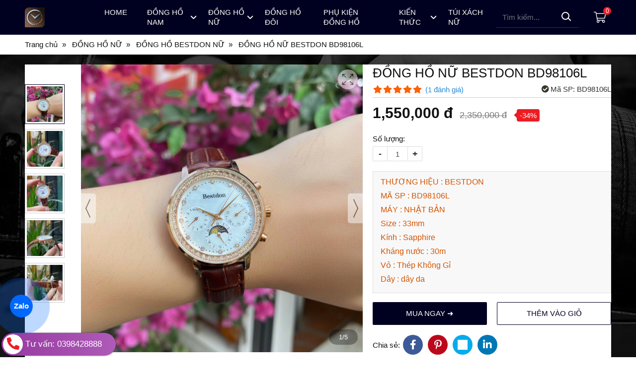

--- FILE ---
content_type: text/html; charset=utf-8
request_url: https://hieutin.com/bestdon-bd98106l-1307552.html
body_size: 15550
content:
<!DOCTYPE html PUBLIC "-//W3C//DTD XHTML 1.0 Transitional//EN" "http://www.w3.org/TR/xhtml1/DTD/xhtml1-transitional.dtd"><html lang="vi" xmlns="http://www.w3.org/1999/xhtml"><head lang="vi" xml:lang="vi" xmlns:fb="http://ogp.me/ns/fb#">
    <meta charset="utf-8" />
    <meta http-equiv="content-type" content="text/html; charset=UTF-8" />
    <meta name="content-language" content="vi" />
    <meta http-equiv="X-UA-Compatible" content="IE=edge" />
    <link rel="shortcut icon" href="https://drive.gianhangvn.com/file/faviconhieutin-1897461j15489.ico" />
    <meta name="robots" content="index, follow" />
    <meta name="robots" content="noodp, noydir" />
    <meta name="googlebot" content="index, follow" />
    <meta name="msnbot" content="index, follow" />
    <meta name="revisit-after" content="1 days" />
    <meta name="copyright" content="Copyright 2025" />
    <meta name="google-site-verification" content="VjUwMILzm61c3_aM43h0BVft5if79yfcxezjGSvXFjM" />
    <!-- Global site tag (gtag.js) - Google Analytics -->
    <script async src="https://www.googletagmanager.com/gtag/js?id=G-DT83BWNG7B"></script>
    <script>
        window.dataLayer = window.dataLayer || [];
        function gtag() { dataLayer.push(arguments); }
        gtag('js', new Date());
        gtag('config', 'G-DT83BWNG7B');
    </script>
    <script>(function(w,d,s,l,i){w[l]=w[l]||[];w[l].push({'gtm.start':new Date().getTime(),event:'gtm.js'});var f=d.getElementsByTagName(s)[0],j=d.createElement(s),dl=l!='dataLayer'?'&l='+l:'';j.async=true;j.src='https://www.googletagmanager.com/gtm.js?id='+i+dl;f.parentNode.insertBefore(j,f);})(window,document,'script','dataLayer','GTM-WRHLTCL');</script>
    <script type="application/ld+json">
{
  "@context": "https://schema.org",
  "@type": "Organization",
  "url": "https://hieutin.com/",
  "contactPoint": [{
    "@type": "ContactPoint",
    "telephone": "+84398428888",
    "contactType": "customer service",
    "contactOption": "HearingImpairedSupported",
    "areaServed": "VN"
  },{
    "@type": "ContactPoint",
    "telephone": "+84398428888",
    "contactType": "sales"
  },{
    "@type": "ContactPoint",
    "telephone": "+84968671599",
    "contactType": "technical support",
    "contactOption": [
      "HearingImpairedSupported"
    ],
    "areaServed": "VN"
  }
    ]
  }]
}
</script>
<script type="application/ld+json">
{
  "@context": "https://schema.org",
  "@type": "donghohieutin",
  "url": "https://hieutin.com/",
  "product": {
    "@type": "Đồng Hồ",
    "target": "https://hieutin.com/san-pham-html-251360s.html}",
    "query-input": "Đồng Hồ Chính Hãng"
  }
}
</script>
<script type="application/ld+json">
  {
    "@context": "https://schema.org/",
    "@type": "donghohieutin",
    "name": "{{Đồng Hồ Hiệu Tín - Đồng Hồ Thật - Giá Trị Thật}}",
    "image": [ "{{https://drive.gianhangvn.com/image/logoht2649-9-1897468j15489.jpg}}" ],
    "author": {
      "@type": "Boss",
      "name": "{{Tuấn Anh}}"
    }
  }
</script>
    <meta name="keywords" content="đồng hồ chính hãng, đồng hồ đeo tay, shop đồng hồ, hieutinwatch, đồng hồ nhật bản, đồng hồ thụy sĩ, đồng hồ hiệu tín" />
    <title>BESTDON BD98106L</title>
    <meta name="description" content="Đồng hồ nữ Bestdon BD98106L thuộc dòng retro mang tới một trải nghiệm siêu mỏng, siêu nhẹ dành cho nữ giới. Ngoài việc chú trọng vào độ mỏng của sản phẩm với những bản thiết kế được rút gọn đáng kể, để đem lại khí chất thanh cao và sự lịch thiệp cho người sử dụng .." />
    <meta property="og:type" content="product" />
    <meta property="og:title" content="BESTDON BD98106L" />
    <meta property="og:description" content="Đồng hồ nữ Bestdon BD98106L thuộc dòng retro mang tới một trải nghiệm siêu mỏng, siêu nhẹ dành cho nữ giới. Ngoài việc chú trọng vào độ mỏng của sản phẩm với những bản thiết kế được rút gọn đáng kể, để đem lại khí chất thanh cao và sự lịch thiệp cho người sử dụng .." />
    <meta property="og:url" content="https://hieutin.com/bestdon-bd98106l-1307552.html" />
    <meta property="og:image" content="https://drive.gianhangvn.com/image/bestdon-bd98106l-2472872j15489.jpg" />
    <meta property="og:image:type" content="image/jpg" />
    <meta property="og:image:width" content="1280" />
    <meta property="og:image:height" content="1280" />
    <meta property="og:image:alt" content="BESTDON BD98106L" />
    <link rel="canonical" href="https://hieutin.com/bestdon-bd98106l-1307552.html" />
    <script type="application/ld+json">
    {
        "@context": "https://schema.org/",
        "@type": "Product",
        "name": "BESTDON BD98106L",
        "image": ["https://drive.gianhangvn.com/image/bestdon-bd98106l-4-2912808j15489.jpg","https://drive.gianhangvn.com/image/bestdon-bd98106l-1-2472873j15489.jpg","https://drive.gianhangvn.com/image/bestdon-bd98106l-2472872j15489.jpg","https://drive.gianhangvn.com/image/bestdon-bd98106l-2-2472874j15489.jpg","https://drive.gianhangvn.com/image/bestdon-bd98106l-3-2472875j15489.jpg"],
        "description": "Đồng hồ nữ Bestdon BD98106L thuộc dòng retro mang tới một trải nghiệm siêu mỏng, siêu nhẹ dành cho nữ giới. Ngoài việc chú trọng vào độ mỏng của sản phẩm với những bản thiết kế được rút gọn đáng kể, để đem lại khí chất thanh cao và sự lịch thiệp cho người sử dụng ..",
        "sku": "BD98106L",
        "mpn": "BD98106L",
        "brand": {
            "@type": "Brand",
            "name": "BESTDON"
        },
        "review": {
            "@type": "Review",
            "reviewRating": {
                "@type": "Rating",
                "ratingValue": "5",
                "bestRating": "5"
            },
            "author": {
                "@type": "Person",
                "name": "Đồng hồ Hiệu Tín - Một thương hiệu,triệu niềm tin"
            }
        },
        "aggregateRating": {
            "@type": "AggregateRating",
            "ratingValue": "5",
            "reviewCount": "1"
        },
        "offers": {
            "@type": "Offer",
            "url": "https://hieutin.com/bestdon-bd98106l-1307552.html",
            "priceCurrency": "VND",
            "price": "1550000",
            "priceValidUntil": "2026-02-15",
            "itemCondition": "https://schema.org/NewCondition",
            "availability": "https://schema.org/InStock",
            "shippingDetails": {
                "@type": "OfferShippingDetails",
                "shippingRate": {
                    "@type": "MonetaryAmount",
                    "value": 0,
                    "currency": "VND"
                },
                "shippingDestination": {
                    "@type": "DefinedRegion",
                    "addressCountry": "VN"
                },
                "deliveryTime": {
                    "@type": "ShippingDeliveryTime",
                    "handlingTime": {
                        "@type": "QuantitativeValue",
                        "minValue": 0,
                        "maxValue": 1,
                        "unitCode": "DAY"
                    },
                    "transitTime": {
                        "@type": "QuantitativeValue",
                        "minValue": 1,
                        "maxValue": 5,
                        "unitCode": "DAY"
                    }
                }
            },
            "hasMerchantReturnPolicy": {
                "@type": "MerchantReturnPolicy",
                "applicableCountry": "VN",
                "returnPolicyCategory": "https://schema.org/MerchantReturnFiniteReturnWindow",
                "merchantReturnDays": 30,
                "returnMethod": "https://schema.org/ReturnByMail",
                "returnFees": "https://schema.org/FreeReturn"
            },
            "seller": {
                "@type": "Organization",
                "name": "Đồng hồ Hiệu Tín - Một thương hiệu,triệu niềm tin"
            }
        }
    }
    </script>
    <meta name="viewport" content="width=device-width, initial-scale=1" />
    <link rel="stylesheet" href="https://cloud.gianhangvn.com/css/library.min.css?v19">
    <link rel="stylesheet" href="https://cloud.gianhangvn.com/css/common.min.css?v19">
    <link rel="stylesheet" href="https://cloud.gianhangvn.com/templates/0009/skin01/css/style.css?v1">

</head>
<body>
            <noscript><iframe src="https://www.googletagmanager.com/ns.html?id=GTM-WRHLTCL" height="0" width="0" style="display:none;visibility:hidden"></iframe></noscript>

    <section class="header">
        <div class="header-nav">
        <div class="container">
            <nav class="navbar navbar-expand-lg">
                <a class="navbar-toggler" data-toggle="collapse" data-target="#navbarSupportedContent" aria-controls="navbarSupportedContent" aria-expanded="false" aria-label="Toggle navigation"><i class="icon-bars"></i></a>
                <a class="navbar-brand logo" title="Đồng hồ Hiệu Tín - Một thương hiệu,triệu niềm tin" href="https://hieutin.com"><img alt="Đồng hồ Hiệu Tín - Một thương hiệu,triệu niềm tin" class="lazyload" data-src="https://drive.gianhangvn.com/image/logoht2649-1897462j15489.jpg" /></a>
                <div class="collapse navbar-collapse" id="navbarSupportedContent">
                    <ul class="navbar-nav">
                                <li class="nav-item dropdown">
                                        <a class="nav-link" href="/" title="HOME">
                                            <span>HOME</span>
                                        </a>
                                    </li><li class="nav-item dropdown full">
                                        <a class="nav-link" href="/san-pham-html-251360s.html" title="ĐỒNG HỒ NAM">
                                            <span>ĐỒNG HỒ NAM</span>
                                                <i class="caret"></i>
                                        </a>
                                <div class="dropdown-menu">
                                    <div class="col-dropdown-item">
                                            <a href="/dong-ho-bestdon-nam-251819s.html" title="ĐỒNG HỒ BESTDON NAM"><img alt="ĐỒNG HỒ BESTDON NAM" class="lazyload" data-src="https://drive.gianhangvn.com/image/dong-ho-bestdon-nam-1863628j15489.jpg" /><span class="dropdown-item-title">ĐỒNG HỒ BESTDON NAM</span></a>
                                        </div>
                                        <div class="col-dropdown-item">
                                            <a href="/dong-ho-aolix-nam-251830s.html" title="ĐỒNG HỒ AOLIX NAM"><img alt="ĐỒNG HỒ AOLIX NAM" class="lazyload" data-src="https://drive.gianhangvn.com/image/dong-ho-aolix-nam-2105623j15489.jpg" /><span class="dropdown-item-title">ĐỒNG HỒ AOLIX NAM</span></a>
                                        </div>
                                        <div class="col-dropdown-item">
                                            <a href="/dong-ho-neos-nam-286973s.html" title="ĐỒNG HỒ NEOS NAM"><img alt="ĐỒNG HỒ NEOS NAM" class="lazyload" data-src="https://drive.gianhangvn.com/image/dong-ho-neos-nam-1913536j15489.jpg" /><span class="dropdown-item-title">ĐỒNG HỒ NEOS NAM</span></a>
                                        </div>
                                        <div class="col-dropdown-item">
                                            <a href="/dong-ho-sunrise-nam-334654s.html" title="ĐỒNG HỒ SUNRISE NAM"><img alt="ĐỒNG HỒ SUNRISE NAM" class="lazyload" data-src="https://drive.gianhangvn.com/image/dong-ho-sunrise-nam-2112364j15489.jpg" /><span class="dropdown-item-title">ĐỒNG HỒ SUNRISE NAM</span></a>
                                        </div>
                                        <div class="col-dropdown-item">
                                            <a href="/dong-ho-olym-pianus-nam-251817s.html" title="ĐỒNG HỒ OP NAM"><img alt="ĐỒNG HỒ OP NAM" class="lazyload" data-src="https://drive.gianhangvn.com/image/dong-ho-olym-pianus-nam-1903680j15489.jpg" /><span class="dropdown-item-title">ĐỒNG HỒ OP NAM</span></a>
                                        </div>
                                        <div class="col-dropdown-item">
                                            <a href="/dong-ho-bentleyt-nam-341631s.html" title="ĐỒNG HỒ BENTLEY NAM"><img alt="ĐỒNG HỒ BENTLEY NAM" class="lazyload" data-src="https://drive.gianhangvn.com/image/dong-ho-bentleyt-nam-2013457j15489.jpg" /><span class="dropdown-item-title">ĐỒNG HỒ BENTLEY NAM</span></a>
                                        </div>
                                        <div class="col-dropdown-item">
                                            <a href="/dong-ho-lotusman-nam-295948s.html" title="ĐỒNG HỒ LOTUSMAN NAM"><img alt="ĐỒNG HỒ LOTUSMAN NAM" class="lazyload" data-src="https://drive.gianhangvn.com/image/dong-ho-lotusman-nam-1908739j15489.jpg" /><span class="dropdown-item-title">ĐỒNG HỒ LOTUSMAN NAM</span></a>
                                        </div>
                                        <div class="col-dropdown-item">
                                            <a href="/dong-ho-alexandre-christie-nam-251821s.html" title="ĐỒNG HỒ ALEXANDRE CHRISTIE NAM"><img alt="ĐỒNG HỒ ALEXANDRE CHRISTIE NAM" class="lazyload" data-src="https://drive.gianhangvn.com/image/dong-ho-alexandre-christie-nam-1972522j15489.jpg" /><span class="dropdown-item-title">ĐỒNG HỒ ALEXANDRE CHRISTIE NAM</span></a>
                                        </div>
                                        <div class="col-dropdown-item">
                                            <a href="/dong-ho-tophill-nam-346525s.html" title="ĐỒNG HỒ TOPHILL NAM"><img alt="ĐỒNG HỒ TOPHILL NAM" class="lazyload" data-src="https://drive.gianhangvn.com/image/dong-ho-tophill-nam-1462517j15489.jpg" /><span class="dropdown-item-title">ĐỒNG HỒ TOPHILL NAM</span></a>
                                        </div>
                                        <div class="col-dropdown-item">
                                            <a href="/dong-ho-starke-nam-295937s.html" title="ĐỒNG HỒ STARKE NAM"><img alt="ĐỒNG HỒ STARKE NAM" class="lazyload" data-src="https://drive.gianhangvn.com/image/dong-ho-starke-nam-1462497j15489.jpg" /><span class="dropdown-item-title">ĐỒNG HỒ STARKE NAM</span></a>
                                        </div>
                                        <div class="col-dropdown-item">
                                            <a href="/dong-ho-polo-gold-nam-251815s.html" title="ĐỒNG HỒ POLO GOLD NAM"><img alt="ĐỒNG HỒ POLO GOLD NAM" class="lazyload" data-src="https://drive.gianhangvn.com/image/dong-ho-polo-gold-nam-1455624j15489.jpg" /><span class="dropdown-item-title">ĐỒNG HỒ POLO GOLD NAM</span></a>
                                        </div>
                                        <div class="col-dropdown-item">
                                            <a href="/dong-ho-orient-nam-251524s.html" title="ĐỒNG HỒ ORIENT NAM"><img alt="ĐỒNG HỒ ORIENT NAM" class="lazyload" data-src="https://drive.gianhangvn.com/image/dong-ho-orient-nam-1972579j15489.jpg" /><span class="dropdown-item-title">ĐỒNG HỒ ORIENT NAM</span></a>
                                        </div>
                                        <div class="col-dropdown-item">
                                            <a href="/dong-ho-ogival-nam-251834s.html" title="ĐỒNG HỒ OGIVAL NAM"><img alt="ĐỒNG HỒ OGIVAL NAM" class="lazyload" data-src="https://drive.gianhangvn.com/image/dong-ho-ogival-nam-809596j15489.jpg" /><span class="dropdown-item-title">ĐỒNG HỒ OGIVAL NAM</span></a>
                                        </div>
                                        <div class="col-dropdown-item">
                                            <a href="/dong-ho-digital-pindows-495343s.html" title="ĐỒNG HỒ PINDOWS"><img alt="ĐỒNG HỒ PINDOWS" class="lazyload" data-src="" /><span class="dropdown-item-title">ĐỒNG HỒ PINDOWS</span></a>
                                        </div>
                                </div>
                                    </li><li class="nav-item dropdown full">
                                        <a class="nav-link" href="/dong-ho-nu-287000s.html" title="ĐỒNG HỒ NỮ">
                                            <span>ĐỒNG HỒ NỮ</span>
                                                <i class="caret"></i>
                                        </a>
                                <div class="dropdown-menu">
                                    <div class="col-dropdown-item">
                                            <a href="/dong-ho-bestdon-nu-251820s.html" title="ĐỒNG HỒ BESTDON NỮ"><img alt="ĐỒNG HỒ BESTDON NỮ" class="lazyload" data-src="https://drive.gianhangvn.com/image/dong-ho-bestdon-nu-1875405j15489.jpg" /><span class="dropdown-item-title">ĐỒNG HỒ BESTDON NỮ</span></a>
                                        </div>
                                        <div class="col-dropdown-item">
                                            <a href="/dong-ho-aolix-nu-251831s.html" title="ĐỒNG HỒ AOLIX NỮ"><img alt="ĐỒNG HỒ AOLIX NỮ" class="lazyload" data-src="https://drive.gianhangvn.com/image/dong-ho-aolix-nu-1955839j15489.jpg" /><span class="dropdown-item-title">ĐỒNG HỒ AOLIX NỮ</span></a>
                                        </div>
                                        <div class="col-dropdown-item">
                                            <a href="/dong-ho-neos-nu-286974s.html" title="ĐỒNG HỒ NEOS NỮ"><img alt="ĐỒNG HỒ NEOS NỮ" class="lazyload" data-src="https://drive.gianhangvn.com/image/dong-ho-neos-nu-1995154j15489.jpg" /><span class="dropdown-item-title">ĐỒNG HỒ NEOS NỮ</span></a>
                                        </div>
                                        <div class="col-dropdown-item">
                                            <a href="/dong-ho-sunrise-nu-334655s.html" title="ĐỒNG HỒ SUNRISE NỮ"><img alt="ĐỒNG HỒ SUNRISE NỮ" class="lazyload" data-src="https://drive.gianhangvn.com/image/dong-ho-sunrise-nu-2120104j15489.jpg" /><span class="dropdown-item-title">ĐỒNG HỒ SUNRISE NỮ</span></a>
                                        </div>
                                        <div class="col-dropdown-item">
                                            <a href="/dong-ho-bentley-nu-341632s.html" title="ĐỒNG HỒ BENTLEY NỮ"><img alt="ĐỒNG HỒ BENTLEY NỮ" class="lazyload" data-src="https://drive.gianhangvn.com/image/dong-ho-bentley-nu-1505736j15489.jpg" /><span class="dropdown-item-title">ĐỒNG HỒ BENTLEY NỮ</span></a>
                                        </div>
                                        <div class="col-dropdown-item">
                                            <a href="/dong-ho-olym-pianus-nu-251818s.html" title="ĐỒNG HỒ OP NỮ"><img alt="ĐỒNG HỒ OP NỮ" class="lazyload" data-src="https://drive.gianhangvn.com/image/dong-ho-olym-pianus-nu-2393771j15489.jpg" /><span class="dropdown-item-title">ĐỒNG HỒ OP NỮ</span></a>
                                        </div>
                                        <div class="col-dropdown-item">
                                            <a href="/dong-ho-alexandre-christie-nu-251822s.html" title="ĐỒNG HỒ ALEXANDRE CHRISTIE NỮ"><img alt="ĐỒNG HỒ ALEXANDRE CHRISTIE NỮ" class="lazyload" data-src="https://drive.gianhangvn.com/image/dong-ho-alexandre-christie-nu-1898888j15489.jpg" /><span class="dropdown-item-title">ĐỒNG HỒ ALEXANDRE CHRISTIE NỮ</span></a>
                                        </div>
                                        <div class="col-dropdown-item">
                                            <a href="/dong-ho-tophill-nu-346522s.html" title="ĐỒNG HỒ TOPHILL NỮ"><img alt="ĐỒNG HỒ TOPHILL NỮ" class="lazyload" data-src="https://drive.gianhangvn.com/image/dong-ho-tophill-nu-1458708j15489.jpg" /><span class="dropdown-item-title">ĐỒNG HỒ TOPHILL NỮ</span></a>
                                        </div>
                                        <div class="col-dropdown-item">
                                            <a href="/dong-ho-lotusman-nu-295949s.html" title="ĐỒNG HỒ LOTUSMAN NỮ"><img alt="ĐỒNG HỒ LOTUSMAN NỮ" class="lazyload" data-src="https://drive.gianhangvn.com/image/dong-ho-lotusman-nu-2044186j15489.jpg" /><span class="dropdown-item-title">ĐỒNG HỒ LOTUSMAN NỮ</span></a>
                                        </div>
                                        <div class="col-dropdown-item">
                                            <a href="/dong-ho-polo-gold-nu-251816s.html" title="ĐỒNG HỒ POLO GOLD NỮ"><img alt="ĐỒNG HỒ POLO GOLD NỮ" class="lazyload" data-src="https://drive.gianhangvn.com/image/dong-ho-polo-gold-nu-1456170j15489.jpg" /><span class="dropdown-item-title">ĐỒNG HỒ POLO GOLD NỮ</span></a>
                                        </div>
                                        <div class="col-dropdown-item">
                                            <a href="/dong-ho-orient-nu-251525s.html" title="ĐỒNG HỒ ORIENT NỮ"><img alt="ĐỒNG HỒ ORIENT NỮ" class="lazyload" data-src="https://drive.gianhangvn.com/image/dong-ho-orient-nu-1972577j15489.jpg" /><span class="dropdown-item-title">ĐỒNG HỒ ORIENT NỮ</span></a>
                                        </div>
                                        <div class="col-dropdown-item">
                                            <a href="/dong-ho-starke-nu-295936s.html" title="ĐỒNG HỒ STARKE NỮ"><img alt="ĐỒNG HỒ STARKE NỮ" class="lazyload" data-src="https://drive.gianhangvn.com/image/dong-ho-starke-nu-1898890j15489.jpg" /><span class="dropdown-item-title">ĐỒNG HỒ STARKE NỮ</span></a>
                                        </div>
                                        <div class="col-dropdown-item">
                                            <a href="/dong-ho-ogival-nu-251835s.html" title="ĐỒNG HỒ OGIVAL NỮ"><img alt="ĐỒNG HỒ OGIVAL NỮ" class="lazyload" data-src="https://drive.gianhangvn.com/image/dong-ho-ogival-nu-809597j15489.jpg" /><span class="dropdown-item-title">ĐỒNG HỒ OGIVAL NỮ</span></a>
                                        </div>
                                </div>
                                    </li><li class="nav-item dropdown full">
                                        <a class="nav-link" href="/dong-ho-cap-doi-tinh-nhan-286995s.html" title="ĐỒNG HỒ ĐÔI">
                                            <span>ĐỒNG HỒ ĐÔI</span>
                                        </a>
                                    </li><li class="nav-item dropdown full">
                                        <a class="nav-link" href="/phu-kien-dong-ho-251823s.html" title="PHỤ KIỆN ĐỒNG HỒ">
                                            <span>PHỤ KIỆN ĐỒNG HỒ</span>
                                        </a>
                                    </li><li class="nav-item dropdown">
                                        <a class="nav-link" href="/tin-tuc-su-kien-251362t.html" title="KIẾN THỨC">
                                            <span>KIẾN THỨC</span>
                                                <i class="caret"></i>
                                        </a>
                                    <ul class="dropdown-menu">
                                        <li class="dropdown-item">
                                                <a class="nav-link" href="/lich-su-thuong-hieu-cac-hang-dong-ho-255627t.html" title="LỊCH SỬ THƯƠNG HIỆU">LỊCH SỬ THƯƠNG HIỆU</a>
                                            </li><li class="dropdown-item">
                                                <a class="nav-link" href="/kien-thuc-dong-ho-286978t.html" title="KIẾN THỨC CHUYÊN NGÀNH">KIẾN THỨC CHUYÊN NGÀNH</a>
                                            </li><li class="dropdown-item">
                                                <a class="nav-link" href="/tiktok-shop-489418t.html" title="TIKTOK SHOP">TIKTOK SHOP</a>
                                            </li>
                                    </ul>
                                    </li><li class="nav-item dropdown full">
                                        <a class="nav-link" href="/tui-xach-nu-508807s.html" title="TÚI XÁCH NỮ">
                                            <span>TÚI XÁCH NỮ</span>
                                        </a>
                                    </li>
                            </ul>
                    <div class="form-search">
                        <input type="text" class="form-control" placeholder="Tìm kiếm..." data-field="keyword" data-required="1" data-min="2" data-lang="search"/>
                        <a class="btn-search center" href="javascript:void(0)" rel="nofollow"></a>
                    </div>
                </div>
                    <a class="cart" href="https://hieutin.com/gio-hang.html" title="Giỏ hàng" rel="nofollow" data-lang="shoppingcart"><i class="fal fa-shopping-cart"></i><span class="number" data-field="number">0</span></a>
            </nav>
        </div>
    </div>
    </section>
    <section class="breadcrumbs">
        <div class="container">
                    <ol class="breadcrumb" itemscope itemtype="https://schema.org/BreadcrumbList">
            <li class="breadcrumb-item" itemprop="itemListElement" itemscope itemtype="https://schema.org/ListItem">
                    <a title="Trang chủ" itemprop="item" itemtype="https://schema.org/Thing" href="/"><span itemprop="name"><span data-lang='bc_home'>Trang chủ</span></span></a>
                    <meta itemprop="position" content="1">
                </li><li class="breadcrumb-item" itemprop="itemListElement" itemscope itemtype="https://schema.org/ListItem">
                    <a title="ĐỒNG HỒ NỮ" itemprop="item" itemtype="https://schema.org/Thing" href="/dong-ho-nu-287000s.html"><span itemprop="name">ĐỒNG HỒ NỮ</span></a>
                    <meta itemprop="position" content="2">
                </li><li class="breadcrumb-item" itemprop="itemListElement" itemscope itemtype="https://schema.org/ListItem">
                    <a title="ĐỒNG HỒ BESTDON NỮ" itemprop="item" itemtype="https://schema.org/Thing" href="/dong-ho-bestdon-nu-251820s.html"><span itemprop="name">ĐỒNG HỒ BESTDON NỮ</span></a>
                    <meta itemprop="position" content="3">
                </li><li class="breadcrumb-item" itemprop="itemListElement" itemscope itemtype="https://schema.org/ListItem">
                    <a title="ĐỒNG HỒ NỮ BESTDON BD98106L" itemprop="item" itemtype="https://schema.org/Thing" href="https://hieutin.com/bestdon-bd98106l-1307552.html"><span itemprop="name">ĐỒNG HỒ NỮ BESTDON BD98106L</span></a>
                    <meta itemprop="position" content="4">
                </li>
        </ol>

        </div>
    </section>
    <section>
        <div class="wrap wrap-product-detail">
        <div class="container">
            <div class="box box-border product-summary">
                <div class="row">
                    <div class="col-lg-7 product-gallery">
                            <div class="thumbnail-slide">
                                <div class="counter">1/5</div>
                                <div class="click-fullscreen"></div>
                                <div class="click-arrow">
                                    <div class="prev disabled"></div>
                                    <div class="next"></div>
                                </div>
                                <span class="close-popupslider"></span>
                                <div class="owl-carousel owl-product owl-theme owl-theme-nav slider-img" id="slider-defaults">
                                    <div class="item-img main"><img alt="ĐỒNG HỒ NỮ BESTDON BD98106L" class="lazyload" data-src="https://drive.gianhangvn.com/image/bestdon-bd98106l-4-2912808j15489.jpg" data-thumb="https://drive.gianhangvn.com/image/bestdon-bd98106l-4-2912808j15489.jpg"/></div><div class="item-img main"><img alt="ĐỒNG HỒ NỮ BESTDON BD98106L" class="lazyload" data-src="https://drive.gianhangvn.com/image/bestdon-bd98106l-1-2472873j15489.jpg" data-thumb="https://drive.gianhangvn.com/image/bestdon-bd98106l-1-2472873j15489.jpg"/></div><div class="item-img main"><img alt="ĐỒNG HỒ NỮ BESTDON BD98106L" class="lazyload" data-src="https://drive.gianhangvn.com/image/bestdon-bd98106l-2472872j15489.jpg" data-thumb="https://drive.gianhangvn.com/image/bestdon-bd98106l-2472872j15489.jpg"/></div><div class="item-img main"><img alt="ĐỒNG HỒ NỮ BESTDON BD98106L" class="lazyload" data-src="https://drive.gianhangvn.com/image/bestdon-bd98106l-2-2472874j15489.jpg" data-thumb="https://drive.gianhangvn.com/image/bestdon-bd98106l-2-2472874j15489.jpg"/></div><div class="item-img main"><img alt="ĐỒNG HỒ NỮ BESTDON BD98106L" class="lazyload" data-src="https://drive.gianhangvn.com/image/bestdon-bd98106l-3-2472875j15489.jpg" data-thumb="https://drive.gianhangvn.com/image/bestdon-bd98106l-3-2472875j15489.jpg"/></div>
                                </div>
                            </div>
                    </div>
                    <div class="col-lg-5 product-info" id="form-product" data-id="1307552" data-value="1550000" data-url="https://hieutin.com/gio-hang.html">
                        <h1 class="product-name">ĐỒNG HỒ NỮ BESTDON BD98106L</h1>
                        <div class="product-meta">
                            <p class="rating">
                                <span class="rating-box">
                                    <i class="fa fa-star"></i><i class="fa fa-star"></i><i class="fa fa-star"></i><i class="fa fa-star"></i><i class="fa fa-star"></i>
                                    <span style="width:100.0%"><i class="fa fa-star"></i><i class="fa fa-star"></i><i class="fa fa-star"></i><i class="fa fa-star"></i><i class="fa fa-star"></i></span>
                                </span>
                                <span class="rating-value">(<a class="linkscroll" href="#reviewcontent">1 <span data-lang="pp_review">đánh giá</span></a>)</span>
                            </p>
                                <span class="product-code"><i class="fa fa-check-circle"></i><span data-lang="pp_sku">Mã SP:</span> BD98106L</span>
                        </div>
                        <div class="product-panel">
                            <p class="product-price" data-symbol="đ">
                                    <span class="price">1,550,000 đ</span>
                                    <span class="old-price">2,350,000 đ</span>
                                    <span class="sale-off">-34%</span>
                            </p>
                        </div>
                        <div class="product-panel">
                            <div class="product-number">
                                <span>Số lượng: </span>
                                <div class="input-group spinner">
                                    <button class="btn" type="button">-</button>
                                    <input type="text" class="form-control" data-field="quantity" maxlength="4" value="1" min="1" max="9999" />
                                    <button class="btn" type="button">+</button>
                                </div>
                            </div>
                            <div class="product-attribute" data-target-price=".product-summary .product-price"></div>
                        </div>
                        <div class="product-panel product-desc"><ul>
	<li><span style="color:#d35400;"><span style="font-size:16px;">THƯƠNG HIỆU : BESTDON</span></span></li>
	<li><span style="color:#d35400;"><span style="font-size:16px;">MÃ SP :&nbsp;BD98106L</span></span></li>
	<li><span style="color:#d35400;"><span style="font-size:16px;">MÁY : NHẬT BẢN</span></span></li>
	<li><span style="color:#d35400;"><span style="font-size:16px;">Size : 33mm</span></span></li>
	<li><span style="color:#d35400;"><span style="font-size:16px;">Kính : Sapphire</span></span></li>
	<li><span style="color:#d35400;"><span style="font-size:16px;">Kháng nước : 30m</span></span></li>
	<li><span style="color:#d35400;"><span style="font-size:16px;">Vỏ : Thép Không Gỉ</span></span></li>
	<li><span style="color:#d35400;"><span style="font-size:16px;">Dây : dây da</span></span></li>
</ul>
</div>
                            <div class="product-panel">
                                <div class="row">
                                    <div class="col-sm-6">
                                        <a class="btn btn-bigbuynow" href="javascript:void(0)" rel="nofollow"><span data-lang="pp_buynow">MUA NGAY ➜</span></a>
                                    </div>
                                    <div class="col-sm-6">
                                        <a class="btn btn-bigaddcart" href="javascript:void(0)" rel="nofollow"><span data-lang="pp_addcart">THÊM VÀO GIỎ</span></a>
                                    </div>
                                </div>
                            </div>
                        <div class="product-panel">
                            <div class="d-flex align-items-center social-share">
                                <span data-lang="social">Chia sẻ :</span>
    <ul class="social" data-name="ĐỒNG HỒ NỮ BESTDON BD98106L" data-url="https://hieutin.com/bestdon-bd98106l-1307552.html">
        <li><a class="facebook" data-type="facebook" href="javascript:void(0)"><i class="fab fa-facebook-f"></i></a></li>
        <li><a class="pinterest" data-type="pinterest" href="javascript:void(0)"><i class="fab fa-pinterest-p"></i></a></li>
        <li><a class="twitter" data-type="twitter" href="javascript:void(0)"><i class="fab fa-twitter"></i></a></li>
        <li><a class="linkedin" data-type="linkedin" href="javascript:void(0)"><i class="fab fa-linkedin-in"></i></a></li>
    </ul>
                            </div>
                        </div>
                    </div>
                </div>
            </div>
        </div>
    </div>
    <div class="wrap wrap-product-detail">
        <div class="container">
            <div class="box box-border article">
                <p class="article-body-title">Thông Số Kỹ Thuật</p>
                    <div class="article-body detail-content"><p><span style="font-size:16px;"><a href="https://hieutin.com/dong-ho-nu-287000s.html"><span style="color:#d35400;">Đồng hồ nữ</span></a><span style="color:#d35400;">&nbsp;</span><a href="https://hieutin.com/bestdon-bd98106l-1307552.html"><span style="color:#d35400;">Bestdon BD98106L</span></a><span style="color:#d35400;">&nbsp;thuộc dòng retro&nbsp;mang tới một trải nghiệm siêu mỏng, siêu nhẹ dành cho nữ&nbsp;giới.&nbsp;Ngoài việc chú trọng vào độ mỏng của sản phẩm với những bản thiết kế được rút gọn đáng kể, để đem lại khí chất thanh cao và sự lịch thiệp cho người sử dụng ..</span></span></p>

<p><span style="color:#d35400;"><span style="font-size:16px;"><img  alt="ĐỒNG HỒ NỮ BESTDON BD98106L" longdesc="ĐỒNG HỒ NỮ BESTDON BD98106L" src="[data-uri]" style="width: 960px;" title="ĐỒNG HỒ NỮ BESTDON BD98106L" class="lazyload" data-src="https://drive.gianhangvn.com/image/bestdon-bd98106l-2472872j15489.jpg"/></span></span></p>

<h2><span style="font-size:16px;"><a href="https://hieutin.com/bestdon-bd98106l-1307552.html">ĐỒNG HỒ NỮ BESTDON BD98106L</a></span></h2>

<p><span style="color:#d35400;"><span style="font-size:16px;"><img  alt="BESTDON BD98106L" longdesc="BESTDON BD98106L" src="[data-uri]" style="width: 960px;" title="BESTDON BD98106L" class="lazyload" data-src="https://drive.gianhangvn.com/image/bestdon-bd98106l-1-2472873j15489.jpg"/></span></span></p>

<h3><span style="font-size:16px;"><a href="https://hieutin.com/tag/dong-ho-bestdon-bd98106l-61025g.html">BESTDON BD98106L</a></span></h3>

<p><span style="font-size:16px;"><img  alt="BD98106L" src="[data-uri]" style="width: 960px;" class="lazyload" data-src="https://drive.gianhangvn.com/image/bestdon-bd98106l-3-2472875j15489.jpg"/></span></p>

<p><span style="color:#d35400;"><span style="font-size:16px;"><img  alt="BD98106L" longdesc="BD98106L" src="[data-uri]" style="width: 960px;" title="BD98106L" class="lazyload" data-src="https://drive.gianhangvn.com/image/bestdon-bd98106l-2-2472874j15489.jpg"/></span></span></p>

<p><span style="color:#d35400;"><span style="font-size:16px;"><img  alt="BESTDON BD98106L" src="[data-uri]" style="width: 960px;" class="lazyload" data-src="https://drive.gianhangvn.com/image/bestdon-bd98106l-4-2912808j15489.jpg"/></span></span></p>

<h6><span style="font-size:16px;"><a href="https://hieutin.com/tag/bd98106l-61027g.html">BD98106L</a></span></h6>
</div><p class="article-body-title">Lịch Sử Thương Hiệu</p>
                    <div class="article-body detail-content"><p><span style="color:#d35400;"><span style="font-size:16px;"><u><strong>Lịch sử&nbsp;thương hiệu ĐỒNG HỒ BESTDON</strong></u></span></span></p>

<p><span style="color:#d35400;"><span style="font-size:16px;">Bestdon là thương hiệu đồng hồ nổi tiếng tại Thụy Sĩ được thành lập vào thế kỉ 18 bởi Bestdon Henry. Bestdon bắt đầu chỉ là một xưởng nhỏ ở thành phố Bern xinh đẹp chuyên sản xuất và bán những mẫu đồng hồ do chính mình sản xuất. Với kỹ thuật chế tác điêu luyện, đội ngũ thợ tài hoa, nhiệt tình, Bestdon đã nhanh chóng thể hiện rõ sức hút của mình và trở thành một trong những thương hiệu đồng hồ Thụy Sĩ bán chạy nhất thời bấy giờ.</span></span></p>

<p><span style="color:#d35400;"><span style="font-size:16px;"><img  alt="NGUỒN GỐC THƯƠNG HIỆU ĐỒNG HỒ BESTDON" src="[data-uri]" class="lazyload" data-src="https://drive.gianhangvn.com/image/bestdon1-1962770j15489.jpg"/></span></span></p>

<p><span style="color:#d35400;"><span style="font-size:16px;"><u><strong>Năm 2003</strong></u><br />
Liên đoàn&nbsp;đồng hồ Thụy sĩ Dayton&nbsp;(Bestdon)&nbsp;quyết định mở cửa&nbsp;trường tiềm năng&nbsp;nhất châu Á&nbsp;ở Trung Quốc&nbsp;một thế hệ&nbsp;lãnh đạo mới&nbsp;dưới sự lãnh đạo&nbsp;của&nbsp;David&nbsp;với mục tiêu đưa thương hiệu chất lượng hàng đầu đến với châu á của&nbsp;Liên đoàn&nbsp;đồng hồ Thụy sĩ Dayton&nbsp;(Bestdon).</span></span></p>

<p><span style="color:#d35400;"><span style="font-size:16px;"><img  alt="LỊCH SỬ THƯƠNG HIỆU ĐỒNG HỒ BESTDON" src="[data-uri]" class="lazyload" data-src="https://drive.gianhangvn.com/image/bestdon-1962664j15489.jpg"/></span></span></p>

<p><span style="color:#d35400;"><span style="font-size:16px;">2005<br />
&nbsp;&nbsp;&nbsp;&nbsp;&nbsp;Dayton&nbsp;Watch Co,&nbsp;Ltd&nbsp;chính thức là&nbsp;nhà phân phối&nbsp;đồng hồ thuỵ sĩ Bestdon ở châu Á</span></span></p>

<p><span style="color:#d35400;"><span style="font-size:16px;">Tháng 10 năm 2006<br />
<br />
<em><u><strong>Bestdon&nbsp;</strong></u></em><em><u><strong>thương hiệu đồng hồ chính hãng</strong></u></em>&nbsp;được sản xuất bởi Trung Quốc chính thức được phân phối bán hàng trực tuyến trên toàn thế giới<br />
<br />
Tháng 4 năm 2011<br />
&nbsp;&nbsp;&nbsp;&nbsp;&nbsp;<em><u><strong>Đồng hồ thương hiệu&nbsp;</strong></u></em><em><u><strong>Bestdon</strong></u></em>&nbsp;đã có hơn 30 nhà phân phối và hơn 100 đại lý trên toàn thế giới.<br />
<img  alt="" src="[data-uri]" class="lazyload" data-src="https://drive.gianhangvn.com/image/bestdon3-1962771j15489.jpg"/><br />
Tháng 10 năm 2012<br />
Bestdon trở thành thương hiệu và sự lựa chọn đồng hồ hàng đầu&nbsp;tại Trung quốc và vùng lãnh thổ châu á .<br />
<br />
Tháng 4 năm 2013<br />
Từ ngày 25 tháng 3 đến ngày 02 tháng 5 năm 2013 Triển lãm trưng bày 41 sản phẩm mới nhất tại Basel - Thụy sĩ&nbsp; và&nbsp;nhận được nhiều đánh giá quan trọng cho 1&nbsp;<strong>thương hiệu hàng đầu&nbsp;.</strong></span></span></p>

<p><span style="color:#d35400;"><span style="font-size:16px;"><img  alt="" src="[data-uri]" class="lazyload" data-src="https://drive.gianhangvn.com/image/bestdonlogo-567194j15489.jpg"/></span></span></p>

<p><span style="color:#d35400;"><span style="font-size:16px;"><img  alt="" src="[data-uri]" class="lazyload" data-src="https://drive.gianhangvn.com/image/bestdon-1962664j15489.jpg"/></span></span></p>
</div><p class="article-body-title">Hướng Dẫn Sử Dụng</p>
                    <div class="article-body detail-content"><p><span style="font-size:16px;"><span style="color:#d35400;">Ngày nay việc sử hữu một chiếc đồng hồ không còn là xa xỉ nhưng việc sử dụng đúng cách một chiếc đồng hồ không phải ai cũng biết , hôm nay&nbsp;</span><a href="http://hieutin.com/"><span style="color:#d35400;"><strong>Đồng Hồ Hiệu Tín</strong></span></a><span style="color:#d35400;">&nbsp;sẽ hướng dẫn các bạn vài lưu ý để sử dụng và bảo quản đồng hồ một cách tốt nhất</span></span></p>

<p><span style="color:#d35400;"><span style="font-size:16px;"><u><strong>A . MỨC ĐỘ CHỊU NƯỚC CỦA ĐỒNG HỒ</strong></u></span></span></p>

<ul>
	<li><span style="color:#d35400;"><span style="font-size:16px;">Ký hiệu:&nbsp;<em><u><strong>Water Resistance</strong></u></em>, Water Resistance 30M, 3ATM : Mức độ chịu nước tối thiểu của đồng hồ hiện đại, quý khách có thể đi mưa rửa tay.</span></span></li>
	<li><span style="color:#d35400;"><span style="font-size:16px;">Đối với các ký hiệu lớn hơn như 50m, 100m, 200m hoặc 5ATM, 10ATM ,20 ATM có thể tắm bơi lặn biển theo bảng chỉ số bên dưới</span></span></li>
</ul>

<p><span style="color:#d35400;"><span style="font-size:16px;"><u><strong>Mời quý khách tham khảo chỉ số chịu nước theo tiêu chuẩn quốc tế bên dưới :&nbsp;</strong></u></span></span></p>

<p><span style="color:#d35400;"><span style="font-size:16px;"><u><strong><img  alt="" src="[data-uri]" class="lazyload" data-src="https://drive.gianhangvn.com/image/water-resistance-1960658j15489.jpg"/></strong></u></span></span></p>

<p><span style="color:#d35400;"><span style="font-size:16px;"><u><strong>Lưu ý:&nbsp;</strong></u></span></span></p>

<ul>
	<li><span style="color:#d35400;"><span style="font-size:16px;"><em>Không ấn nút chỉnh giờ trong khi đồng hồ đang ngập nước hoặc đồng hồ đang bị ướt</em></span></span></li>
	<li><span style="color:#d35400;"><span style="font-size:16px;"><em>Không sử dụng nước khi đồng hồ bị nứt vỡ kính, nút đồng hồ bị hở</em></span></span></li>
	<li><span style="color:#d35400;"><span style="font-size:16px;"><em>Tuyệt đối không đeo đồng hồ khi dùng nước nóng, tắm nóng lạnh, xông hơi ( vì nhiệt độ thay đổi đột ngột dễ tạo thành các khe hở, hơi nước dễ bốc hơi vào bên trong ngay hỏng máy, hấp hơi kính )</em></span></span></li>
	<li><span style="color:#d35400;"><span style="font-size:16px;"><em>Không để đồng gần khu vực có tính từ trường ( sẽ ảnh hưởng tới chính xác của đồng hồ )</em></span></span></li>
	<li><span style="font-size:16px;"><em><span style="color:#d35400;">Nếu thấy dấu hiệu đồng hồ bị vào nước, vui lòng mang ngay qua cơ sở&nbsp;</span><a href="http://hieutin.com/"><span style="color:#d35400;"><strong>ĐỒNG HỒ HIỆU TÍN</strong>&nbsp;</span></a><span style="color:#d35400;">để được hỗ trợ kịp thời</span></em></span></li>
</ul>

<p><span style="color:#d35400;"><span style="font-size:16px;"><u><strong>B . PIN ĐỒNG HỒ</strong></u></span></span></p>

<p><span style="color:#d35400;"><span style="font-size:16px;">Đồng hồ pin thông thường có thời gian sử từ&nbsp; 2-3 năm. Tuy nhiên đồng hồ pin được hãng sản xuất hàng loạt nên trong quá trình sử dụng có thể thời gian PIN sẽ ngắn hơn, việc này quý khách hàng có thể yên tâm trong suốt quá trình sử dụng khi&nbsp;<em><u><strong>PIN được thay miễn phí trọn đời</strong></u></em>&nbsp;tại&nbsp;<strong>ĐỒNG HỒ HIỆU TÍN</strong></span></span></p>

<p><span style="color:#d35400;"><span style="font-size:16px;"><strong>Lưu ý:</strong></span></span></p>

<ul>
	<li><span style="color:#d35400;"><span style="font-size:16px;"><em>Pin hết không nên để lâu dễ gây tình trạng pin chảy axit gây hư hại đến máy.</em></span></span></li>
	<li><span style="color:#d35400;"><span style="font-size:16px;"><em>Tuyệt đội không thay PIN bên ngoài, tránh thay PIN không đúng tiêu chuẩn gây sự sai lệch trong quá trình hoạt động</em></span></span></li>
</ul>

<p>&nbsp;</p>

<p><span style="color:#d35400;"><span style="font-size:16px;"><img  alt="" src="[data-uri]" class="lazyload" data-src="https://drive.gianhangvn.com/image/sunrise-sg8551-2102-1-1896306j15489.jpg"/></span></span></p>

<p>&nbsp;</p>

<p><span style="color:#d35400;"><span style="font-size:16px;"><em><u><strong>C . HƯỚNG DẪN CHỈNH THỜI GIAN CÁC ĐỒNG HỒ THÔNG DỤNG&nbsp;</strong></u></em></span></span></p>

<p><span style="color:#d35400;"><span style="font-size:16px;">Trước khi chỉnh chúng ta cần kiểm tra xem núm đồng hồ là loại&nbsp;<em><u><strong>NÚM REN XOÁY</strong></u></em>&nbsp;hay núm rút bình thường. Nếu là núm ren xoáy, cần xoáy ren thuận chiều kim đồng hồ đến khi nào núm bật hết ren, rút núm và chỉnh giờ bình thường. Sau đó vừa nhấn nhẹ núm vào vừa xoáy ren ngược chiều kim đồng hồ để núm bắt vào ren. Sau khi núm bắt vào ren thì xoáy đến khi căng tay để đảm bảo đồng hồ chống nước.</span></span></p>

<p><span style="color:#d35400;"><span style="font-size:16px;"><u><strong>Lưu ý:</strong></u></span></span></p>

<ul>
	<li><span style="color:#d35400;"><span style="font-size:16px;"><em>Tuyệt đối không được chỉnh giờ ngược chiều kim đồng hồ vì sẽ làm hỏng bộ cơ của đồng hồ.</em></span></span></li>
	<li><span style="color:#d35400;"><span style="font-size:16px;"><em>Không chỉnh giờ trong khoảng thời gian từ 9h tối đến 6h sáng của chiếc đồng hồ.&nbsp;</em></span></span></li>
	<li><span style="color:#d35400;"><span style="font-size:16px;"><em>Đối với đồng cơ nếu quý khách ít đeo, đồng hồ không đủ năng lượng để chạy chính xác dài ngày thì phải lên dây cót bằng tay hoặc lắc nhẹ&nbsp;</em></span></span></li>
</ul>

<p><span style="color:#d35400;"><span style="font-size:16px;"><u><em><strong>C.1. Đối với đồng hồ 2 kim (kim giờ và kim phút) và đồng hồ 3 kim (kim giờ, kim phút và kim giây):</strong></em></u></span></span></p>

<p><span style="color:#d35400;"><span style="font-size:16px;">Cách điều chỉnh: Kéo núm chỉnh giờ&nbsp; ra 1 nấc để chỉnh, vặn núm sao cho kim phút xoay thuận chiều kim đồng hồ cho đến giờ thích hợp.</span></span></p>

<p><span style="color:#d35400;"><span style="font-size:16px;"><u><em><strong>C.2. Đối với đồng hồ 2 kim , 3kim có&nbsp;1 lịch (kim giờ, kim phút, kim giây và lịch ngày):</strong></em></u></span></span></p>

<p><span style="color:#d35400;"><span style="font-size:16px;">Cách chỉnh :</span></span></p>

<p><span style="color:#d35400;"><span style="font-size:16px;">1 )&nbsp;&nbsp;thông thường loại này núm chỉnh giờ có 2 nấc , bạn hãy rút chỉnh giờ ra 2 nấc và quay thuận theo chiều kim đồng hồ&nbsp;liên tục qua 24h và để ý lịch ngày được nhảy lên một ngày ( một số ít&nbsp;dòng máy sẽ quay ngược kim đồng hồ ). Làm như vậy để xác định giờ ban ngày và ban đêm , nếu đồng hồ của bạn có thêm một kim định dạng 24h thì bỏ qua bước này.</span></span></p>

<p><span style="color:#d35400;"><span style="font-size:16px;">2) Sau khi lịch ngày đã nhảy bạn ấn núm chỉnh giờ vào 1 nấc và xoay ngược chiều kim đồng hồ&nbsp;để chỉnh lịch ngày đến đúng ngày hiện tại . Sau khi chỉnh đúng lịch ngày hiện tại bạn lại rút núm chỉnh giờ ra nấc ngoài cùng để chỉnh giờ hiện tại . Lưu ý : giờ trước khi bạn chỉnh là giờ ban đêm , bởi vậy nếu giờ hiện tại là buổi trưa hoặc tối bạn phải quay qua 12h trưa nhé !</span></span></p>

<p><span style="color:#d35400;"><span style="font-size:16px;"><em><u><strong>C.3. Đối với đồng hồ 2 kim , 3 kim mà có 2 lịch :</strong></u></em></span></span></p>

<p><span style="color:#d35400;"><span style="font-size:16px;">Cách chỉnh : như cách chỉnh đồng hồ 1 lịch , chỉ thêm 1 bước chỉnh lịch thứ bằng cách xoay thuận chiều kim đồng hồ ở nấc 1 !</span></span></p>

<p><span style="color:#d35400;"><span style="font-size:16px;"><u><em><strong>C.4 Đối vói đồng hồ nhiều kim nhưng chỉ có 1 núm chỉnh giờ !</strong></em></u></span></span></p>

<p><span style="color:#d35400;"><span style="font-size:16px;">Cách&nbsp;chỉnh :</span></span></p>

<p><span style="color:#d35400;"><span style="font-size:16px;">Những dòng này đa phần có từ 4 đến 6 kim nhưng chỉ có 1 núm chỉnh , các kim phụ thường là kim định dạng 24h và kim lịch thứ hoặc lịch ngày&nbsp;( được làm cách điệu kiểu dạng kim xăng ) tùy vào từng dòng máy thì kim chỉ lịch thứ có thể chỉnh được còn đa phần là mặc định và bạn chỉ cần chỉnh duy nhất lần đầu tiên .</span></span></p>

<p><span style="color:#d35400;"><span style="font-size:16px;">1 ) Đầu tiên bạn phải rút núm ra nấc chỉnh giờ ở ngoài cùng và quay thuận chiều kim đồng hồ liên tục qua 24h trong lúc quay chỉnh bạn để ý kim phụ chỉ lịch thứ nhảy đến đúng thứ của ngày hiện tại .</span></span></p>

<p><span style="color:#d35400;"><span style="font-size:16px;">2 ) Sau khi lịch thứ đã đúng với ngày hiện tại bạn ấn núm chỉnh giờ vào 1 nấc để chỉnh lịch ngày đến ngày hiện tại , sau khi đúng lịch ngày hiện tại thì bạn rút núm ra nấc chỉnh giờ để chỉnh vào giờ hiện tại là hoàn thành . bạn vẫn phải lưu ý định dạng 24h như lưu ý ở trên nhé !&nbsp;</span></span></p>

<p><span style="color:#d35400;"><span style="font-size:16px;"><u><strong>C.5 Đối với đồng hồ thể thao nhiều kim với 3 núm bấm</strong></u>&nbsp;</span></span></p>

<p><span style="font-size:16px;"><span style="color:#d35400;">Các dạng đồng hồ này thường là dạng&nbsp;<em><strong>đ<u>ồng hồ Chronograph</u></strong></em>&nbsp;, tức là đồng hồ bấm giờ hoặc có loai kèm chức năng đo tốc độ ,&nbsp;quãng đường , thường có 1 ô cửa lịch ngày ! . Kim&nbsp;<em><u><strong>bấm giờ thể thao</strong></u></em>&nbsp;có thể là kim dài hoặc kim nhỏ ở đồng hồ phụ tùy từng loại máy , có loại đếm giờ theo 1/20 giây&nbsp;hoặc có loại đếm từng giây , có loại bấm 1 lần có loại bấm và giữ nhưng nhìn chung chức năng như nhau. Ở đây&nbsp;</span><a href="http://hieutin.com/"><span style="color:#d35400;"><em><u><strong>Đồng Hồ Hiệu Tín</strong></u></em></span></a><span style="color:#d35400;">&nbsp;sẽ hướng dẫn bạn cơ bản !</span></span></p>

<p><span style="color:#d35400;"><span style="font-size:16px;">Cách chỉnh :&nbsp;</span></span></p>

<p><span style="color:#d35400;"><span style="font-size:16px;">1 ) cách chỉnh giờ và lịch ngày cũng như đồng hồ 1 lịch thông thường bằng núm chỉnh giữa ...</span></span></p>

<p><span style="color:#d35400;"><span style="font-size:16px;">2 ) Cách bấm và đo thời gian :&nbsp;</span></span></p>

<p><span style="color:#d35400;"><span style="font-size:16px;">a )&nbsp;<u><strong>Núm dưới cùng</strong></u>&nbsp;là núm&nbsp;<u><strong>Resest</strong></u>&nbsp;, tức là núm khôi phục lại bộ đếm giờ về vị trí ban đầu , vị trí này được xác định là 0 tức là kim giây đo&nbsp;bấm giờ sẽ hướng góc 12h . nếu bạn không sự dụng chức năng đo thời gian thì các kim phụ ở đồng hồ nhỏ sẽ đứng im nhưng đồng hồ bạn vẫn hoạt động để xem giờ hiện hành bình thường . Bạn vẫn thấy kim giây cho đồng hồ hiện hành chạy , kim giây hiện hành có thể là kim dài hoặc kim ngắn góc 6h tùy vào từng dòng máy !&nbsp;</span></span></p>

<p><span style="color:#d35400;"><span style="font-size:16px;">b )&nbsp;<u><strong>Núm trên cùng</strong></u>&nbsp;là núm&nbsp;<u><strong>Start</strong></u>&nbsp;, tức là núm khởi động bộ đếm giờ , khi bạn bấm núm này sẽ thấy kim giây bấm giờ bắt đầu hoạt động , thời gian lần 1&nbsp;được tính bắt đầu từ mốc 0 cho đến khi bạn bấm tiếp núm Start để tạm dừng , bấm tiếp núm Start để tính mốc lần 2 hoặc bấm núm dưới cùng để Resest tính lại từ đầu , Trường hợp bạn tính thời gian nhiều hơn 1 phút thì bạn sẽ nhìn thời gian bấm giờ tính bằng phút ở đồng hồ phụ góc 9h ( tùy vào từng dòng máy )</span></span></p>

<p><span style="color:#d35400;"><span style="font-size:16px;">c) Ngoài ra có loại sẽ có thêm chức năng&nbsp;<u><strong>Tachymater</strong></u>&nbsp;, chức năng đo tốc độ quãng đường , chức năng này được tính và đánh dấu trên niềng Benzel của đồng hồ được ký hiệu thời gian / số mét . Ví dụ : tốc độ chạy tối đa 100m là bao nhiêu giây dựa trên chỉ số ghi và thời gian kim giây hoạt động .&nbsp;</span></span></p>

<p><span style="color:#d35400;"><span style="font-size:16px;"><u><strong>D. ẢNH HƯỞNG CỦA NHIỆT ĐỘ</strong></u></span></span></p>

<p><span style="color:#d35400;"><span style="font-size:16px;">Không nên để đồng hồ quá nóng dưới dưới ánh sáng trực tiếp của mặt trời hoặc ở nơi có nhiệt độ cao trong thời gian dài vì có thể ảnh hưởng đến bộ máy của đồng hồ, rút ngắn thời gian hoạt động của pin và ảnh hưởng đến chi tiết khác.</span></span></p>

<p><span style="color:#d35400;"><span style="font-size:16px;"><strong>E&nbsp;<u>. ẢNH HƯỞNG CỦA TỪ TRƯỜNG</u></strong></span></span></p>

<p><span style="color:#d35400;"><span style="font-size:16px;">Tránh để đồng hồ (đặc biệt là đồng hồ cơ) gần các nơi có từ trường &nbsp;mạnh&nbsp; như: tivi, tủ lạnh, lò vi sóng, máy vi tính, dàn âm thanh&hellip;&gt;&gt; đồng hồ dễ bị nhiễm từ tính dẫn đến bộ máy đồng hồ hoạt động không chính xác.</span></span></p>

<p><span style="color:#d35400;"><span style="font-size:16px;"><strong>F .&nbsp;<u>ẢNH HƯỞNG CỦA HÓA CHẤT VÀ KHÍ GA</u></strong></span></span></p>

<p><span style="color:#d35400;"><span style="font-size:16px;">Tránh cho đồng hồ tiếp xúc với khí gas hay hóa chất như nước hoa, &nbsp;xà phòng, axit, dung môi, thủy ngân hay thuốc tẩy&hellip; vì có thể làm vỏ đồng hồ và dây kim loại đồng hồ biến đổi màu, làm mục dây da hay làm hỏng bộ gioăng chống nước của đồng hồ.</span></span></p>

<p><span style="color:#d35400;"><span style="font-size:16px;"><strong>G .&nbsp;&nbsp;<u>BẢO QUẢN VÀ VỆ SINH ĐỒNG HỒ</u></strong></span></span></p>

<p><span style="color:#d35400;"><span style="font-size:16px;">Quý khách nên sử dụng khăn mềm để vệ sinh đồng hồ:</span></span></p>

<ul>
	<li><span style="color:#d35400;"><span style="font-size:16px;">Đối với dây kim loại dùng bàn chải mềm và xà bông có chất tẩy nhẹ để rửa vết bẩn.</span></span></li>
	<li><span style="color:#d35400;"><span style="font-size:16px;">Đối với dây nhựa và dây cao su dùng rửa sách vết bẩn bằng nước.</span></span></li>
	<li><span style="color:#d35400;"><span style="font-size:16px;">Đối với đồng hồ dây da hạn chế tiếp xúc với nước ( nếu dính nước lấy vải lau khô )</span></span></li>
	<li><span style="color:#d35400;"><span style="font-size:16px;">Tuyệt đối không được trà mặt kính đồng hồ lên&nbsp;tường nhà , bê tông hoặc một số kim loại hỗn hợp , tuy là kính sapphire có thể chống xước nhưng hợp chất lẫn lộn&nbsp;trong cách thành phần nêu trên có thể có thành phần có độ cứng lớn hơn Sapphire lên vẫn có thể gây xước cho kính , hoặc việc bạn cố tình trà mặt kính sẽ có thể gây tổn hại xước sát nghiêm trọng cho niềng Benzel của đồng hồ . Nếu bạn muốn kiểm tra mặt Kính Sapphire , hãy dùng dùng cụ chuyên dụng hoặc bạn cũng có thể thử bằng các thanh sát nhọn hoặc bằng giọt nước !&nbsp;</span></span></li>
</ul>

<p><span style="color:#d35400;"><span style="font-size:16px;"><strong>H .&nbsp;<u>HƯỚNG DẪN KIỂM TRA VÀ BẢO DƯỠNG ĐỒNG HỒ</u></strong></span></span></p>

<ul>
	<li><span style="color:#d35400;"><span style="font-size:16px;"><strong><u>Kiểm tra định kỳ</u>:&nbsp;</strong>&nbsp;cứ 2-3 năm kiểm tra PIN, khô dầu máy, dây, kính, núm đồng hồ&hellip;</span></span></li>
	<li><span style="color:#d35400;"><span style="font-size:16px;"><strong><u>Làm sạch vỏ/ mặt kính</u>:&nbsp;</strong>&nbsp;không lên đeo đồng hồ khi tắm nhưng bạn lên vệ sinh đồng hồ thường xuyên khi tắm . trong lúc tắm bạn tháo đồng hồ ra , dùng khăn mềm chuyên dụng hoặc loại vải coston mềm lau nhẹ bằng nước ấm mặt trong dây đồng hồ. điểm này rất quan trọng , các bụi bẩn thường bám vào mặt trong của dây và đóng rón cục tại đây , việc thường xuyên vệ sinh sẽ giúp đồng hồ sạch , các mắt dây mềm mại không bị hoen hay cơ cứng do ô si hóa .</span></span></li>
</ul>

<ul>
	<li><span style="color:#d35400;"><span style="font-size:16px;"><strong><u>Khi bạn không đeo đồng hồ</u>:&nbsp;</strong>nếu không đeo đồng hồ , hãy để đồng hồ của bạn hơi khô thoáng , không để đồng hồ ngay dưới điều hòa , gần khu bếp hoặc nơi có từ trường</span></span></li>
	<li><span style="color:#d35400;"><span style="font-size:16px;"><u><strong>Va chạm</strong></u>: Tránh những cú va chạm quá mức gây hư hại đồng hồ và ảnh hưởng bộ máy bên trong. Nếu công việc của bạn thường hoạt động chân tay có cường độ mạnh , như tập thể thao hay đánh trống ... hãy tháo đồng hồ cất đi lúc đó vì việc văng tay quá mạnh thường xuyên có thể gây sai số cho các chi tiết bên trong máy hoặc nghiêm trọng hơn là rơi rụng kim , mặt số hoặc các chi tiết linh kiện đối với đồng hồ cơ !&nbsp;</span></span></li>
</ul>

<p><span style="color:#d35400;"><span style="font-size:16px;"><strong>Trên đây là hướng dẫn sử dụng và bảo quản đồng hồ đeo tay cơ bản của ĐỒNG HỒ HIỆU TÍN ! Nếu bạn gặp có thắc mắc hay gặp sự cố khác trong quá trình sử dụng xin vui lòng liên hệ trực tiếp qua HOTLINE / ZALO : 0398428888 để được hỗ trợ kịp thời !&nbsp;</strong></span></span></p>

<p><span style="color:#d35400;"><span style="font-size:16px;"><strong>Xin trân trọng cám ơn !&nbsp;</strong></span></span></p>
</div>
                <div class="d-flex align-items-center article-review" id="reviewcontent">
                    <div class="d-flex align-items-center form-review-button">
                        <span class="article-review-title" data-lang="pp_review_title">Bình chọn sản phẩm:</span>
                        <a href="javascript:void(0)" class="starrr" data-type="product" data-id="1307552" data-value="0"></a>
                        <span class="article-review-result">(<span>5.0</span> / <span>1</span> <span data-lang="vote">Bình chọn</span>)</span>
                    </div>
                </div>
                <div class="d-flex align-items-center justify-content-center article-social social-share">
                    <span data-lang="social">Chia sẻ:</span>
    <ul class="social" data-name="ĐỒNG HỒ NỮ BESTDON BD98106L" data-url="https://hieutin.com/bestdon-bd98106l-1307552.html">
        <li><a class="facebook" data-type="facebook" href="javascript:void(0)"><i class="fab fa-facebook-f"></i></a></li>
        <li><a class="pinterest" data-type="pinterest" href="javascript:void(0)"><i class="fab fa-pinterest-p"></i></a></li>
        <li><a class="twitter" data-type="twitter" href="javascript:void(0)"><i class="fab fa-twitter"></i></a></li>
        <li><a class="linkedin" data-type="linkedin" href="javascript:void(0)"><i class="fab fa-linkedin-in"></i></a></li>
    </ul>
                </div>
                    <div class="article-tags list-tags">
                        <span><i class="fa fa-tags"></i><span data-lang="tags">Từ khóa:</span></span>
                        <a title="bd98106l" target="_blank" href="/tag/bd98106l-61027g.html">bd98106l</a><a title="bestdon bd98106l" target="_blank" href="/tag/bestdon-bd98106l-61026g.html">bestdon bd98106l</a><a title="đồng hồ bestdon bd98106l" target="_blank" href="/tag/dong-ho-bestdon-bd98106l-61025g.html">đồng hồ bestdon bd98106l</a><a title="đồng hồ bestdon nữ dây da" target="_blank" href="/tag/dong-ho-bestdon-nu-day-da-60851g.html">đồng hồ bestdon nữ dây da</a><a title="đồng hồ bestdon nữ" target="_blank" href="/tag/dong-ho-bestdon-nu-6796g.html">đồng hồ bestdon nữ</a><a title="ĐỒNG HỒ BESTDON CHÍNH HÃNG" target="_blank" href="/tag/dong-ho-bestdon-chinh-hang-324g.html">ĐỒNG HỒ BESTDON CHÍNH HÃNG</a><a title="ĐỒNG HỒ BESTDON" target="_blank" href="/tag/dong-ho-bestdon-323g.html">ĐỒNG HỒ BESTDON</a>
                    </div>
                    <div class="article-comments">
                        <div class="fb-comments" data-width="100%" data-href="https://hieutin.com/bestdon-bd98106l-1307552.html" data-numposts="5" data-colorscheme="light"></div>
                    </div>
            </div>
        </div>
    </div>
    <div class="wrap">
        <div class="container">
            <div class="box box-product">
                <div class="box-header">
                    <p class="box-title" data-lang="pp_moreproduct">Sản phẩm cùng loại</p>
                </div>
                <div class="box-body">
                    <div class="row row-product">
                        <div class="col-6 col-md-4 col-lg-2 col-product">
    <div class="card product-item">
        <div class="product-item-img">
            <a class="product-item-img" href="/bestdon-bd9953l-1307556.html" title="BESTDON BD9953L - ĐỒNG HỒ NỮ SÀNH ĐIỆU"><img alt="BESTDON BD9953L - ĐỒNG HỒ NỮ SÀNH ĐIỆU" class="lazyload" data-src="https://drive.gianhangvn.com/image/bestdon-bd9953l-2912806j15489x4.jpg" /></a>
        </div>
        <div class="card-body">
            <h3 class="product-item-title"><a href="/bestdon-bd9953l-1307556.html" title="BESTDON BD9953L - ĐỒNG HỒ NỮ SÀNH ĐIỆU">BESTDON BD9953L - ĐỒNG HỒ NỮ SÀNH ĐIỆU</a></h3>
            <div class="product-item-price">
                    <p class="price">1,650,000 đ <span class="discount">-35%</span></p>
                    <p class="old-price">2,550,000 đ</p>
            </div>
        </div>
            <div class="product-item-btn">
                <a class="btn btn-buynow" href="javascript:void(0);" data-id="1307556" title="Thêm vào giỏ" data-lang="btn_addcart"><i class="fal fa-shopping-cart"></i><span data-lang="btn_addcart">Thêm vào giỏ</span></a>
            </div>
    </div>
                            </div><div class="col-6 col-md-4 col-lg-2 col-product">
    <div class="card product-item">
        <div class="product-item-img">
            <a class="product-item-img" href="/dong-ho-nu-bestdon-bd98107l-1307645.html" title="Bestdon BD98107L - Vẻ Đẹp Sang Trọng, Tôn Vinh Phong Thái Nhà Giáo"><img alt="Bestdon BD98107L - Vẻ Đẹp Sang Trọng, Tôn Vinh Phong Thái Nhà Giáo" class="lazyload" data-src="https://drive.gianhangvn.com/image/dong-ho-nu-bestdon-bd98107l-2906868j15489x4.jpg" /></a>
        </div>
        <div class="card-body">
            <h3 class="product-item-title"><a href="/dong-ho-nu-bestdon-bd98107l-1307645.html" title="Bestdon BD98107L - Vẻ Đẹp Sang Trọng, Tôn Vinh Phong Thái Nhà Giáo">Bestdon BD98107L - Vẻ Đẹp Sang Trọng, Tôn Vinh Phong Thái Nhà Giáo</a></h3>
            <div class="product-item-price">
                    <p class="price">1,250,000 đ <span class="discount">-24%</span></p>
                    <p class="old-price">1,650,000 đ</p>
            </div>
        </div>
            <div class="product-item-btn">
                <a class="btn btn-buynow" href="javascript:void(0);" data-id="1307645" title="Thêm vào giỏ" data-lang="btn_addcart"><i class="fal fa-shopping-cart"></i><span data-lang="btn_addcart">Thêm vào giỏ</span></a>
            </div>
    </div>
                            </div><div class="col-6 col-md-4 col-lg-2 col-product">
    <div class="card product-item">
        <div class="product-item-img">
            <a class="product-item-img" href="/bestdon-bd9958l-367593.html" title="Đồng hồ nữ chính hãng Bestdon BD9958L"><img alt="Đồng hồ nữ chính hãng Bestdon BD9958L" class="lazyload" data-src="https://drive.gianhangvn.com/image/bestdon-bd9958l-2899051j15489x4.jpg" /></a>
        </div>
        <div class="card-body">
            <h3 class="product-item-title"><a href="/bestdon-bd9958l-367593.html" title="Đồng hồ nữ chính hãng Bestdon BD9958L">Đồng hồ nữ chính hãng Bestdon BD9958L</a></h3>
            <div class="product-item-price">
                    <p class="price">1,550,000 đ <span class="discount">-24%</span></p>
                    <p class="old-price">2,050,000 đ</p>
            </div>
        </div>
            <div class="product-item-btn">
                <a class="btn btn-buynow" href="javascript:void(0);" data-id="367593" title="Thêm vào giỏ" data-lang="btn_addcart"><i class="fal fa-shopping-cart"></i><span data-lang="btn_addcart">Thêm vào giỏ</span></a>
            </div>
    </div>
                            </div><div class="col-6 col-md-4 col-lg-2 col-product">
    <div class="card product-item">
        <div class="product-item-img">
            <a class="product-item-img" href="/dong-ho-nu-tu-dong-chinh-hang-bestdon-bd7727lgg-381878.html" title="ĐỒNG HỒ NỮ BESTDON AUTOMATIC BD7727L CHÍNH HÃNG"><img alt="ĐỒNG HỒ NỮ BESTDON AUTOMATIC BD7727L CHÍNH HÃNG" class="lazyload" data-src="https://drive.gianhangvn.com/image/dong-ho-nu-tu-dong-chinh-hang-bestdon-bd7727lgg-2899045j15489x4.jpg" /></a>
        </div>
        <div class="card-body">
            <h3 class="product-item-title"><a href="/dong-ho-nu-tu-dong-chinh-hang-bestdon-bd7727lgg-381878.html" title="ĐỒNG HỒ NỮ BESTDON AUTOMATIC BD7727L CHÍNH HÃNG">ĐỒNG HỒ NỮ BESTDON AUTOMATIC BD7727L CHÍNH HÃNG</a></h3>
            <div class="product-item-price">
                    <p class="price">4,980,000 đ <span class="discount">-20%</span></p>
                    <p class="old-price">6,250,000 đ</p>
            </div>
        </div>
            <div class="product-item-btn">
                <a class="btn btn-buynow" href="javascript:void(0);" data-id="381878" title="Thêm vào giỏ" data-lang="btn_addcart"><i class="fal fa-shopping-cart"></i><span data-lang="btn_addcart">Thêm vào giỏ</span></a>
            </div>
    </div>
                            </div><div class="col-6 col-md-4 col-lg-2 col-product">
    <div class="card product-item">
        <div class="product-item-img">
            <a class="product-item-img" href="/bestdon-bd7727g-621209.html" title="ĐỒNG HỒ CƠ NỮ BESTDON BD7727L"><img alt="ĐỒNG HỒ CƠ NỮ BESTDON BD7727L" class="lazyload" data-src="https://drive.gianhangvn.com/image/bestdon-bd7727g-2899044j15489x4.jpg" /></a>
        </div>
        <div class="card-body">
            <h3 class="product-item-title"><a href="/bestdon-bd7727g-621209.html" title="ĐỒNG HỒ CƠ NỮ BESTDON BD7727L">ĐỒNG HỒ CƠ NỮ BESTDON BD7727L</a></h3>
            <div class="product-item-price">
                    <p class="price">4,980,000 đ <span class="discount">-20%</span></p>
                    <p class="old-price">6,250,000 đ</p>
            </div>
        </div>
            <div class="product-item-btn">
                <a class="btn btn-buynow" href="javascript:void(0);" data-id="621209" title="Thêm vào giỏ" data-lang="btn_addcart"><i class="fal fa-shopping-cart"></i><span data-lang="btn_addcart">Thêm vào giỏ</span></a>
            </div>
    </div>
                            </div><div class="col-6 col-md-4 col-lg-2 col-product">
    <div class="card product-item">
        <div class="product-item-img">
            <a class="product-item-img" href="/dong-ho-nu-bestdon-bd9933g-sst-chinh-hang-385508.html" title="ĐỒNG HỒ BESTDON NỮ SIÊU MỎNG BD9933L CHÍNH HÃNG"><img alt="ĐỒNG HỒ BESTDON NỮ SIÊU MỎNG BD9933L CHÍNH HÃNG" class="lazyload" data-src="https://drive.gianhangvn.com/image/dong-ho-nu-bestdon-bd9933g-sst-chinh-hang-2914139j15489x4.jpg" /></a>
        </div>
        <div class="card-body">
            <h3 class="product-item-title"><a href="/dong-ho-nu-bestdon-bd9933g-sst-chinh-hang-385508.html" title="ĐỒNG HỒ BESTDON NỮ SIÊU MỎNG BD9933L CHÍNH HÃNG">ĐỒNG HỒ BESTDON NỮ SIÊU MỎNG BD9933L CHÍNH HÃNG</a></h3>
            <div class="product-item-price">
                    <p class="price">1,650,000 đ <span class="discount">-29%</span></p>
                    <p class="old-price">2,350,000 đ</p>
            </div>
        </div>
            <div class="product-item-btn">
                <a class="btn btn-buynow" href="javascript:void(0);" data-id="385508" title="Thêm vào giỏ" data-lang="btn_addcart"><i class="fal fa-shopping-cart"></i><span data-lang="btn_addcart">Thêm vào giỏ</span></a>
            </div>
    </div>
                            </div><div class="col-6 col-md-4 col-lg-2 col-product">
    <div class="card product-item">
        <div class="product-item-img">
            <a class="product-item-img" href="/dong-ho-nu-bestdon-bd9924l-trang-1368352.html" title="Đồng Hồ Nữ Bestdon BD9924L – Phụ kiện không thể thiếu của phái đẹp"><img alt="Đồng Hồ Nữ Bestdon BD9924L – Phụ kiện không thể thiếu của phái đẹp" class="lazyload" data-src="https://drive.gianhangvn.com/image/dong-ho-nu-bestdon-bd9924l-trang-2861374j15489x4.jpg" /></a>
        </div>
        <div class="card-body">
            <h3 class="product-item-title"><a href="/dong-ho-nu-bestdon-bd9924l-trang-1368352.html" title="Đồng Hồ Nữ Bestdon BD9924L – Phụ kiện không thể thiếu của phái đẹp">Đồng Hồ Nữ Bestdon BD9924L – Phụ kiện không thể thiếu của phái đẹp</a></h3>
            <div class="product-item-price">
                    <p class="price">1,950,000 đ <span class="discount">-23%</span></p>
                    <p class="old-price">2,550,000 đ</p>
            </div>
        </div>
            <div class="product-item-btn">
                <a class="btn btn-buynow" href="javascript:void(0);" data-id="1368352" title="Thêm vào giỏ" data-lang="btn_addcart"><i class="fal fa-shopping-cart"></i><span data-lang="btn_addcart">Thêm vào giỏ</span></a>
            </div>
    </div>
                            </div><div class="col-6 col-md-4 col-lg-2 col-product">
    <div class="card product-item">
        <div class="product-item-img">
            <a class="product-item-img" href="/bestdon-unisex-bd8823g-1368303.html" title="BESTDON Unisex BD8823G"><img alt="BESTDON Unisex BD8823G" class="lazyload" data-src="https://drive.gianhangvn.com/image/bestdon-unisex-bd8823g-2167587j15489x4.jpg" /></a>
                    <span class="product-item-icon hot">HOT</span>
        </div>
        <div class="card-body">
            <h3 class="product-item-title"><a href="/bestdon-unisex-bd8823g-1368303.html" title="BESTDON Unisex BD8823G">BESTDON Unisex BD8823G</a></h3>
            <div class="product-item-price">
                    <p class="price">2,350,000 đ <span class="discount">-27%</span></p>
                    <p class="old-price">3,250,000 đ</p>
            </div>
        </div>
            <div class="product-item-btn">
                <a class="btn btn-buynow" href="javascript:void(0);" data-id="1368303" title="Thêm vào giỏ" data-lang="btn_addcart"><i class="fal fa-shopping-cart"></i><span data-lang="btn_addcart">Thêm vào giỏ</span></a>
            </div>
    </div>
                            </div><div class="col-6 col-md-4 col-lg-2 col-product">
    <div class="card product-item">
        <div class="product-item-img">
            <a class="product-item-img" href="/bestdon-bd9938l-1368301.html" title="BESTDON BD9938L"><img alt="BESTDON BD9938L" class="lazyload" data-src="https://drive.gianhangvn.com/image/bestdon-bd9938l-2167586j15489x4.jpg" /></a>
                    <span class="product-item-icon hot">HOT</span>
        </div>
        <div class="card-body">
            <h3 class="product-item-title"><a href="/bestdon-bd9938l-1368301.html" title="BESTDON BD9938L">BESTDON BD9938L</a></h3>
            <div class="product-item-price">
                    <p class="price">1,150,000 đ <span class="discount">-37%</span></p>
                    <p class="old-price">1,850,000 đ</p>
            </div>
        </div>
            <div class="product-item-btn">
                <a class="btn btn-buynow" href="javascript:void(0);" data-id="1368301" title="Thêm vào giỏ" data-lang="btn_addcart"><i class="fal fa-shopping-cart"></i><span data-lang="btn_addcart">Thêm vào giỏ</span></a>
            </div>
    </div>
                            </div><div class="col-6 col-md-4 col-lg-2 col-product">
    <div class="card product-item">
        <div class="product-item-img">
            <a class="product-item-img" href="/bestdon-unisex-bd99105g-1368300.html" title="Bestdon BD99105G - Tinh Tế Trên Từng Đường Nét"><img alt="Bestdon BD99105G - Tinh Tế Trên Từng Đường Nét" class="lazyload" data-src="https://drive.gianhangvn.com/image/bestdon-unisex-bd99105g-2862079j15489x4.jpg" /></a>
                    <span class="product-item-icon hot">HOT</span>
        </div>
        <div class="card-body">
            <h3 class="product-item-title"><a href="/bestdon-unisex-bd99105g-1368300.html" title="Bestdon BD99105G - Tinh Tế Trên Từng Đường Nét">Bestdon BD99105G - Tinh Tế Trên Từng Đường Nét</a></h3>
            <div class="product-item-price">
                    <p class="price">1,750,000 đ <span class="discount">-31%</span></p>
                    <p class="old-price">2,550,000 đ</p>
            </div>
        </div>
            <div class="product-item-btn">
                <a class="btn btn-buynow" href="javascript:void(0);" data-id="1368300" title="Thêm vào giỏ" data-lang="btn_addcart"><i class="fal fa-shopping-cart"></i><span data-lang="btn_addcart">Thêm vào giỏ</span></a>
            </div>
    </div>
                            </div><div class="col-6 col-md-4 col-lg-2 col-product">
    <div class="card product-item">
        <div class="product-item-img">
            <a class="product-item-img" href="/bestdon-unisex-bd99126l-1368299.html" title="BESTDON Unisex BD99126L"><img alt="BESTDON Unisex BD99126L" class="lazyload" data-src="https://drive.gianhangvn.com/image/bestdon-unisex-bd99126l-2167568j15489x4.jpg" /></a>
                    <span class="product-item-icon hot">HOT</span>
        </div>
        <div class="card-body">
            <h3 class="product-item-title"><a href="/bestdon-unisex-bd99126l-1368299.html" title="BESTDON Unisex BD99126L">BESTDON Unisex BD99126L</a></h3>
            <div class="product-item-price">
                    <p class="price">1,750,000 đ <span class="discount">-31%</span></p>
                    <p class="old-price">2,550,000 đ</p>
            </div>
        </div>
            <div class="product-item-btn">
                <a class="btn btn-buynow" href="javascript:void(0);" data-id="1368299" title="Thêm vào giỏ" data-lang="btn_addcart"><i class="fal fa-shopping-cart"></i><span data-lang="btn_addcart">Thêm vào giỏ</span></a>
            </div>
    </div>
                            </div><div class="col-6 col-md-4 col-lg-2 col-product">
    <div class="card product-item">
        <div class="product-item-img">
            <a class="product-item-img" href="/dong-ho-bestdon-bd99125l-1327105.html" title="BESTDON BD99125L"><img alt="BESTDON BD99125L" class="lazyload" data-src="https://drive.gianhangvn.com/image/dong-ho-bestdon-bd99125l-2912777j15489x4.jpg" /></a>
                    <span class="product-item-icon hot">HOT</span>
        </div>
        <div class="card-body">
            <h3 class="product-item-title"><a href="/dong-ho-bestdon-bd99125l-1327105.html" title="BESTDON BD99125L">BESTDON BD99125L</a></h3>
            <div class="product-item-price">
                    <p class="price">1,750,000 đ <span class="discount">-31%</span></p>
                    <p class="old-price">2,550,000 đ</p>
            </div>
        </div>
            <div class="product-item-btn">
                <a class="btn btn-buynow" href="javascript:void(0);" data-id="1327105" title="Thêm vào giỏ" data-lang="btn_addcart"><i class="fal fa-shopping-cart"></i><span data-lang="btn_addcart">Thêm vào giỏ</span></a>
            </div>
    </div>
                            </div>
                    </div>
                </div>
            </div>
        </div>
    </div>
    <script type="text/javascript">
        var lstAttrs = [];
        var lstProductAttrs = [];
    </script>
    </section>
    <section>
        <div class="footer-link">
<div class="container">
<div class="row">
<div class="col-md-3">
<div class="footer-block">
<p class="footer-block-title" style="padding: 10px 0px;"><strong><span style="color:#e67e22;">ĐỒNG HỒ HIỆU TÍN</span></strong></p>

<p><a href="https://hieutin.com/"><img alt="" src="https://drive.gianhangvn.com/image/logo-1897468j15489.jpg" style="width: 250px;" /></a></p>
</div>
</div>

<div class="col-md-3">
<div class="footer-block">
<p class="footer-block-title" style="padding: 10px 0px;"><span style="color:#e67e22;"><strong>Hệ Thống Cửa Hàng</strong></span></p>

<ul class="footer-list">
	<li><strong><span style="color:#e67e22;">Địa chỉ : 14a1 cổng 2 đồng xuân - hoàn kiếm&nbsp;- HÀ Nội</span></strong></li>
	<li><strong><span style="color:#e67e22;">Email : donghotute@gmail.com</span></strong></li>
	<li><strong><span style="color:#e67e22;">Hotline /zalo : 039 842 8888</span></strong></li>
</ul>
</div>
</div>

<div class="col-md-3">
<div class="footer-block">
<p class="footer-block-title" style="padding:10px 0"><strong><span style="color:#e67e22;">Hỗ trợ khách hàng</span></strong></p>

<ul class="footer-list" style="margin-bottom:20px;">
	<li><a href="https://hieutin.com/thanh-toan-251361n.html"><font color="#e67e22">Hướng Dẫn Mua - Đặt Hãng</font></a></li>
	<li><a href="https://hieutin.com/huongdansudungdongho-251359n.html"><font color="#e67e22">Hướng Dẫn Sử Dụng &amp; Bảo Quản</font></a></li>
	<li><a href="https://hieutin.com/kien-thuc-dong-ho-286978t.html"><font color="#e67e22">Tin Tức Chuyên Ngành</font></a></li>
	<li><a href="https://hieutin.com/quy-dinh-doi-tra-hang-287770n.html"><font color="#e67e22">Quy định đổi trả hàng</font></a></li>
	<li><a href="https://hieutin.com/quy-dinh-bao-hanh-san-pham-287771n.html"><font color="#e67e22">Qui định bảo hành sản phẩm</font></a></li>
	<li>
	<h6><a href="https://hieutin.com/sitemap.xml"><font color="#e67e22">Sitemap</font></a></h6>
	</li>
</ul>
</div>
</div>

<div class="col-md-3">
<div class="footer-block">
<p class="footer-block-title" style="padding:10px 0"><strong><span style="color:#e67e22;">Liên kết với chúng tôi</span></strong></p>

<ul class="footer-list">
	<li><img alt="" id="http://online.gov.vn/Home/WebDetails/37006" src="https://drive.gianhangvn.com/image/bo-cong-thuong-552855j20323.jpg" style="width: 200px; float: left;" /></li>
</ul>
</div>
</div>
</div>
</div>
</div>
    </section>
    <div class="bg-overlay" data-toggle="collapse" data-target="#navbarSupportedContent"></div>
    <p id="back-top"><a href="javascript:void(0);" title="Scroll To Top"><i class="fa fa-arrow-up"></i></a></p>
    <script src="https://cloud.gianhangvn.com/js/jquery.min.js"></script>
    <script src="https://cloud.gianhangvn.com/js/library.min.js?v19"></script>
    <script src="https://cloud.gianhangvn.com/js/common.min.js?v19"></script>
    <script src="https://cloud.gianhangvn.com/js/cart.min.js?v19"></script>
    <script src="https://cloud.gianhangvn.com/templates/0009/js/home.min.js?v3"></script>
    <script src="https://cloud.gianhangvn.com/templates/0009/lang/vi.js?v3"></script>
    <!--[if lt IE 9]>
        <script src="https://oss.maxcdn.com/html5shiv/3.7.2/html5shiv.min.js"></script>
        <script src="https://oss.maxcdn.com/respond/1.4.2/respond.min.js"></script>
    <![endif]-->
    <script id="pluginjs" src="/plugin.js?637693370863676077" async defer></script>
    <script type="text/javascript">
        window.token = 'xYinB-KoJHyhqZ3D4OxgUf838ZBCQ1CWuVwDSHhAzNJv9e8gvl88NWzjkCS9igra';
        window.tokenview = 'uFlTQhjid9rXEVeGv3Fato6fBXzmz+glIPRK3upgY6vI1Qh8qlApcWt5QoQGKZ9e';
        window.language = 'vi';
        window.webUrl = 'https://hieutin.com';
        window.pageKey = 'productdetail';
        window.fbAsyncInit = function () {
            FB.init({
                appId: '',
                cookie: true,
                xfbml: true,
                version: 'v3.2'
            });
        };
        (function (d, s, id) {
            var js, fjs = d.getElementsByTagName(s)[0];
            if (d.getElementById(id)) { return; }
            js = d.createElement(s); js.id = id;
            js.src = "//connect.facebook.net/vi_VN/sdk.js";
            fjs.parentNode.insertBefore(js, fjs);
        }(document, 'script', 'facebook-jssdk'));
    </script>
    <script>
function init() {
var vidDefer = document.getElementsByTagName('iframe');
for (var i=0; i<vidDefer.length; i++) {
if(vidDefer[i].getAttribute('data-src')) {
vidDefer[i].setAttribute('src',vidDefer[i].getAttribute('data-src'));
} } }
window.onload = init;
</script>
<a href="tel:0398428888" class="phone-ring"><span class="phone-circle"><i class="fa fa-phone-alt animation"></i></span><span class="phone-text">Tư vấn: 0398428888</span></a>
<a href="https://zalo.me/0398428888" class="phone-zalo animation">Zalo</a>
<style>
body {
  background-image: url('https://drive.gianhangvn.com/image/location-bg-882750j15489.jpg');
  background-repeat: no-repeat;
  background-attachment: fixed;
  background-size: 100% 100%;
}
.product-info .product-desc ul{
    margin:0;
    padding:0;
}
.product-info .product-desc ul li{
    margin-bottom:6px;
}
</style>

</body></html>

--- FILE ---
content_type: application/javascript
request_url: https://cloud.gianhangvn.com/templates/0009/js/home.min.js?v3
body_size: 6239
content:
var slice=[].slice;function buildUrlSearch(){var t=$("#gridproductlist .product-filter").find('.dropdown-select[data-field="orderby"]').attr("data-default"),a=$("#gridproductlist .product-filter").find('.dropdown-select[data-field="orderby"]').attr("data-value"),e=parseInt($("#gridproductlist .product-filter").find('[data-field="price"]').attr("data-from")),i=parseInt($("#gridproductlist .product-filter").find('[data-field="price"]').attr("data-to")),n=$(".form-search").find('[data-field="keyword"]').val().trim(),o=[],r=[],s=[];$("#gridproductlist .product-filter").find('[data-field="filter"]').each(function(){var t=parseInt($(this).attr("data-value"));t>0&&o.push(t)}),$("#gridproductlist .product-filter").find('[data-field="type"] input:checked').each(function(){r.push($(this).val())}),n.length>0&&s.push("s="+formatTextSearch(n)),e&&e>0&&s.push("f="+e),i&&i>0&&s.push("t="+i),o.length>0&&s.push("filter="+o.join(",")),r.length>0&&s.push("type="+r.join(",")),a.length>0&&parseInt(t)!=parseInt(a)&&s.push("o="+a),$("body").trigger("startLoading");var l=getCurrentUrl();s.length>0?window.location.href=l+"?"+s.join("&"):window.location.href=l}function getCart(t){var a=new cart("#frmCarts",t);return a.defaults.gridclass=".grid-cart-products",a.defaults.row='<div class="d-flex product-cart" data-id="">   <div class="media product-item-buy">       <div class="product-item-img" data-field="img"><img src="" /></div>       <div class="media-body">           <p class="product-item-title" data-field="name"><a href=""></a></p>           <p data-field="delete"><a class="btn-delete" title="X\xf3a" href="javascript:void(0)"><span></span>X\xf3a</a></p>       </div>   </div>   <div class="d-flex flex-column align-items-end">       <span class="money" data-field="subtotal">0</span>       <div class="input-group spinner" data-field="quantity">           <button class="btn" type="button">-</button>           <input type="text" class="form-control number" maxlength="4" value="1" min="1" max="9999">           <button class="btn" type="button">+</button>       </div>   </div></div>',a.defaults.rowempty='<p class="empty-message">Kh\xf4ng t\xecm thấy dữ liệu !</p>',a.defaults.rowtotal=".grid-cart-total",a}function addProductToCart(t,a,e){var i=$(t).find('input[data-field="quantity"]'),n=parseInt($(t).attr("data-id")),o=parseInt($(t).attr("data-price")),r=parseInt(i.val());if(r<1){showAlertInfoFocus("Số lượng phải lớn hơn 0",i);return}var s=getCart();s.addProduct(n,r,o,a),updateNumberProductCart(s.countProducts()),e&&e()}function buyNowToCart(t,a){addProductToCart(t,a,function(){var a=$(t).attr("data-url");a&&a.length>0&&(window.location.href=a)})}function addToCart(t,a){addProductToCart(t,a,function(){showAlertInfo("Th\xeam sản phẩm v\xe0o giỏ h\xe0ng th\xe0nh c\xf4ng")})}function updateNumberProductCart(t){$(".cart").find('[data-field="number"]').html(t)}function setValueSearchProduct(){if($("#gridproductlist").length){var t=!1,a=parseInt(getParamValue("f")),e=parseInt(getParamValue("t"));(!a||a<0)&&(a=0),(!e||e<0)&&(e=0),$("#gridproductlist .product-filter").find('.dropdown[data-field="price"] .dropdown-menu a').each(function(){parseInt($(this).attr("data-from"))==a&&parseInt($(this).attr("data-to"))==e&&($(this).addClass("active"),$(this).closest(".dropdown").addClass("active").attr("data-from",a).attr("data-to",e),t=!0)});var i=getParamValue("filter");if(i&&i.length>0)for(var n=parseStringToList(i),o=0;o<n.length;o++)$("#gridproductlist .product-filter").find('.dropdown[data-field="filter"] .dropdown-menu').find('a[data-value="'+n[o]+'"]').each(function(){$(this).addClass("active"),$(this).closest(".dropdown").addClass("active").attr("data-value",n[o]),t=!0});var r=getParamValue("type");if(r&&r.length>0)for(var s=parseStringToList(r),o=0;o<s.length;o++)$("#gridproductlist .product-filter").find('[data-field="type"]').find('input[value="'+s[o]+'"]').prop("checked",!0),t=!0;$("#gridproductlist .product-filter").find('[data-field="orderby"]').each(function(){var t=parseInt($(this).attr("data-default")),a=parseInt($(this).attr("data-value")),e="";(!t||t<1)&&(t=1),a>0?(e=$(this).find('.dropdown-item[data-value="'+a+'"]').text(),$(this).find(".btn>span.text").html(e)):t>0&&(e=$(this).find('.dropdown-item[data-value="'+t+'"]').text(),$(this).find(".btn>span.text").html(e))}),t&&$("#gridproductlist .product-filter a.btn-remove").removeClass("none")}}function areaPalette(t,a){var e,i=document.createElement("canvas"),n=i.getContext("2d");a.debug&&document.body.appendChild(i);var o=t.naturalWidth/t.width,r=a.x.indexOf("%")>-1?t.width*(parseInt(a.x.replace("%",""))/100)*o:a.x,s=a.y.indexOf("%")>-1?t.height*(parseInt(a.y.replace("%",""))/100)*o:a.y;a.w=r+a.w>t.naturalWidth?t.naturalWidth-r:a.w,a.h=s+a.h>t.naturalHeight?t.naturalHeight-s:a.h,i.width=a.w,i.height=a.h;var l={};try{n.drawImage(t,r,s,a.w,a.h,0,0,a.w,a.h),e=n.getImageData(0,0,i.width,i.height),l={}}catch(d){}if(e){for(var c=0;c<e.data.length;c+=4){var u=e.data[c]+"|"+e.data[c+1]+"|"+e.data[c+2];l[u]=l[u]?l[u]+1:1}var h=Object.keys(l).length,f={},p=function(t,a,e,i){return{hex:"#"+(16777216+(t<<16)+(a<<8)+e).toString(16).slice(1),constrast:.2126*t+.7152*a+.0722*e>=165?"#000":"#fff",total:i}};if(h<1)return null;if(1==h)return f[0]=p(e.data[0],e.data[1],e.data[2],h);var m=[];for(var g in l)m.push(g);for(m.sort(function(t,a){return l[a]-l[t]}),c=0;c<a.palettesize;c++){var v=m[c].split("|").map(Number);f[c]=p(v[0],v[1],v[2],l[m[c]])}}return f}function initGalleryCarousel(){let t=$(".thumbnail-slide .owl-dots");function a(t,a){let i;return t.children().each(function(){if(e($(this),!0)&&(i=$(this),a))return!1}),i}function e(t,a){var e=$(".thumbnail-slide .owl-dots"),i=e.height(),n=(e.scrollTop(),$(t).offset().top-e.offset().top),o=n+$(t).height(),r=(n<0&&o>0||n>0&&n<=e.height())&&a;return n>=0&&o<=i||r}function i(t,a){let i=t.find(".prev"),n=t.find(".next");e(a.children().first(),!1)&&!e(a.children().last(),!1)?(i.addClass("disabled"),n.removeClass("disabled")):!e(a.children().first(),!1)&&e(a.children().last(),!1)?(i.removeClass("disabled"),n.addClass("disabled")):e(a.children().first(),!1)&&e(a.children().last(),!1)?(i.addClass("disabled"),n.addClass("disabled")):(i.removeClass("disabled"),n.removeClass("disabled"))}function n(){$("body").css({overflow:"hidden"}),$("body").append('<div class="bgcover-full"></div>'),$(".thumbnail-slide").addClass("fullscreen"),$(".close-popupslider").show(),$(".slider-img").trigger("refresh.owl.carousel"),$(".bgcover-full").on("click touch",function(){o()})}function o(){$("body").removeAttr("style"),$(".bgcover-full").remove(),$(".thumbnail-slide").removeClass("fullscreen"),$(".close-popupslider").hide(),$(".slider-img").trigger("refresh.owl.carousel")}function r(){var t=1;$(".thumbnail-slide .owl-item").not(".cloned").each(function(){$(this).addClass("slide-number-"+t),t+=1});var a=1;$(".thumbnail-slide .owl-dot").each(function(){$(this).addClass("dotnumber"+a),$(this).attr("data-info",a);let t=$(this);t.attr("data-position-top",t.position().top),a+=1,index=$(this).data("info"),slidegrab=$(".slide-number-"+index);let e=$(".slide-number-"+index).find(".item-img"),i=e.find("img").attr("data-thumb");i=i||e.find("img").attr("data-src"),e.length>0&&$(this).html($("<img>",{class:"thumbnail-img",src:i,alt:e.find("img").attr("alt")}))})}var s=$(".thumbnail-slide .item-img").length+$(".thumbnail-slide .item-video").length;1==s?$(".thumbnail-slide").addClass("fullImages"):s>1&&s<8?$(".thumbnail-slide").addClass("hasSlider"):$(".thumbnail-slide").addClass("hasArrow");var l=$(".slider-img").owlCarousel({items:1,nav:!0,navText:["",""]});l.on("initialized.owl.carousel changed.owl.carousel",function(t){t.namespace&&$(".counter").text(t.relatedTarget.relative(t.item.index)+1+"/"+t.item.count)}),l.on("filtered.owl.carousel",function(t){r()}),l.on("translate.owl.carousel",function(t){let a=$(t.target).find(".owl-dots"),e=a.find(".owl-dot").eq(t.item.index);a.stop().animate({scrollTop:e.data("position-top")-a.outerHeight()/2+e.outerHeight()/2},300)}),l.on("translated.owl.carousel",function(){i(f,p)});let d=!1,c,u;t.on("mousedown",a=>{d=!0,t.addClass("active"),c=a.pageY-t.offsetTop,u=t.scrollTop}),t.on("mouseleave",()=>{d=!1,t.removeClass("active")}),t.on("mouseup",()=>{d=!1,t.removeClass("active")}),t.on("mousemove",a=>{if(d){a.preventDefault();let e=a.pageY-t.offsetTop,i=(e-c)*3;t.scrollTop=u-i}}),r();var h=$(".thumbnail-slide .owl-dot").length;$(".thumbnail-slide .owl-dot").css("height",100/h+"%"),$(".thumbnail-slide .owl-carousel .owl-dots").on("scroll",function(){i(f,p)});let f=$(".thumbnail-slide"),p=$(".thumbnail-slide .owl-dots");return i(f,p),$(".thumbnail-slide .next").click(function(){let t=a(p,isFirst=!1);if(p.children().last().data("info")!=t.data("info")){let e=t.next();p.stop().animate({scrollTop:p.scrollTop()+(e.offset().top-p.offset().top)},{duration:500,complete:function(){i(f,p)}})}}),$(".thumbnail-slide .prev").click(function(){let t=a(p,isFirst=!0);if(p.children().first().data("info")!=t.data("info")){let e=p.find(".owl-dot[data-info="+(t.data("info")-7>1?t.data("info")-7:1)+"]");p.stop().animate({scrollTop:p.scrollTop()+(e.offset().top-p.offset().top)},{duration:500,complete:function(){i(f,p)}})}}),$(".close-popupslider").on("click touch",function(){o()}),$(".click-fullscreen").on("click touch",function(){n()}),$(".thumbnail-slide img").on("dblclick",function(){n()}),$(document).on("keyup",function(t){$(".thumbnail-slide").hasClass("fullscreen")&&("Escape"==t.key||27==t.keyCode?$(".close-popupslider").trigger("click"):"ArrowRight"==t.key||39==t.keyCode?$("#slider-defaults .owl-next").trigger("click"):("ArrowLeft"==t.key||37==t.keyCode)&&$("#slider-defaults .owl-prev").trigger("click"))}),$(document).on("mousewheel","#slider-defaults",function(t){$(".thumbnail-slide").hasClass("fullscreen")&&(t.originalEvent.deltaY>0?$("#slider-defaults .owl-next").trigger("click"):$("#slider-defaults .owl-prev").trigger("click"))}),l}!function(t,a){var e;a.Starrr=e=function(){function a(a,e){var i,n,o;this.options=t.extend({},this.defaults,e),this.$el=a,this.createStars(),this.syncRating(),!this.options.readOnly&&(this.$el.on("mouseover.starrr","a",(i=this,function(t){return i.syncRating(i.getStars().index(t.currentTarget)+1)})),this.$el.on("mouseout.starrr",(n=this,function(){return n.syncRating()})),this.$el.on("click.starrr","a",(o=this,function(t){return t.preventDefault(),o.setRating(o.getStars().index(t.currentTarget)+1)})),this.$el.on("starrr:change",this.options.change))}return a.prototype.defaults={rating:void 0,max:5,readOnly:!1,emptyClass:"far fa-star",fullClass:"fas fa-star",change:function(t,a){}},a.prototype.getStars=function(){return this.$el.find("a")},a.prototype.createStars=function(){var t,a,e;for(t=1,e=[],a=this.options.max;1<=a?t<=a:t>=a;1<=a?t++:t--)e.push(this.$el.append("<a href='#' />"));return e},a.prototype.setRating=function(t){return this.options.rating===t&&(t=void 0),this.options.rating=t,this.syncRating(),this.$el.trigger("starrr:change",t)},a.prototype.getRating=function(){return this.options.rating},a.prototype.syncRating=function(t){var a,e,i,n,o;for(t||(t=this.options.rating),a=this.getStars(),o=[],e=i=1,n=this.options.max;1<=n?i<=n:i>=n;e=1<=n?++i:--i)o.push(a.eq(e-1).removeClass(t>=e?this.options.emptyClass:this.options.fullClass).addClass(t>=e?this.options.fullClass:this.options.emptyClass));return o},a}(),t.fn.extend({starrr:function(){var a,i;return i=arguments[0],a=2<=arguments.length?slice.call(arguments,1):[],this.each(function(){var n;if((n=t(this).data("starrr"))||t(this).data("starrr",n=new e(t(this),i)),"string"==typeof i)return n[i].apply(n,a)})}})}(window.jQuery,window),$(document).ready(function(){if($(window).scroll(function(){$(this).scrollTop()>100?$("#back-top").fadeIn():$("#back-top").fadeOut()}),$("#back-top").on("click touch",function(t){return $("html, body").animate({scrollTop:0},800),!1}),$('a.linkscroll[href*="#"]:not([href="#"]), .detail-content a[href*="#"]:not([href="#"])').click(function(){if(location.hostname==this.hostname&&!$(this).attr('data-toggle')){var t=$(this.hash);if((t=t.length?t:$("[name="+this.hash.slice(1)+"]")).length)return $("html, body").animate({scrollTop:t.offset().top-10},800),!1}}),$("#navbarSupportedContent").on("show.bs.collapse",function(){$("body").addClass("navbar-collapse-show")}),$("#navbarSupportedContent").on("hide.bs.collapse",function(){$("body").removeClass("navbar-collapse-show")}),$(".navbar-nav .caret").on("click touch",function(t){t.preventDefault(),992>$(window).width()&&$(this).closest("li").toggleClass("show")}),$(".nav-vertical .caret").on("click touch",function(t){t.preventDefault(),$(this).closest("li").toggleClass("show")}),$(".owl-banner-main").length&&$(".owl-banner-main").owlCarousel({loop:!0,items:1,margin:0,dots:!0,autoplay:!0,autoplayTimeout:5e3,nav:!0,navText:["",""],responsive:{0:{nav:!1},1e3:{nav:!0}}}).on("changed.owl.carousel",function(t){var a=$(".owl-banner-main").find("img")[t.item.index];if(a){var e=areaPalette(a,{w:200,h:40,x:"1%",y:"2%",palettesize:5,debug:!1});e&&$(".owl-banner-main").css("background-color",e[0].hex)}}),$(".box-product .owl-product").length&&$(".box-product .owl-product").owlCarousel({loop:!0,items:6,margin:10,dots:!1,autoplay:!1,autoplayTimeout:5e3,nav:!0,navText:["",""],responsive:{0:{items:2},768:{items:3},1e3:{items:5,margin:15},1600:{items:6,margin:15}}}),$(".owl-brands").length&&$(".owl-brands").owlCarousel({loop:!0,items:8,margin:10,dots:!1,autoplay:!0,autoplayTimeout:5e3,nav:!1,navText:["",""],responsive:{0:{items:2},768:{items:4},1e3:{items:8},1600:{items:12}}}),$(".social a").on("click touch",function(){var t=$(this).closest(".social"),a=$(t).attr("data-name"),e=$(t).attr("data-url"),i=$(this).attr("data-type");openSocialSharing(i,a,e)}),$(".wrap-content .show-more .btn").on("click touch",function(){var t=$(window).scrollTop(),a=$(this).attr("data-target");$(this).hasClass("show")?($(this).text(ObjLangs.btn_view_show).attr("title",ObjLangs.btn_view_show),$(this).removeClass("show"),$(a).find(".detail-content").addClass("max-height-content")):($(this).text(ObjLangs.btn_view_hidden).attr("title",ObjLangs.btn_view_hidden),$(this).addClass("show"),$(a).find(".detail-content").removeClass("max-height-content"),$("html, body").scrollTop(t))}),$(".wrap-content").each(function(){var t=parseInt($(this).outerHeight());t&&t<400&&($(this).find(".detail-content").removeClass("max-height-content"),$(this).find(".show-more").remove())}),$(".pagination-list").each(function(){var t=parseInt($(this).attr("data-total")),a=parseInt($(this).attr("data-item")),e=parseInt($(this).attr("data-current")),i=getDataPagination(t,a,e,1,!1);if(i.length>0){for(var n='<ul class="pagination">',o=0;o<i.length;o++)"previous"==i[o].class?n+='<li class="page-item previous"><a class="page-link" href="'+i[o].url+'">➔</a></li>':"next"==i[o].class?n+='<li class="page-item next"><a class="page-link" href="'+i[o].url+'">➔</a></li>':"active"==i[o].class?n+='<li class="page-item active"><span class="page-link">'+i[o].name+"</span></li>":n+='<li class="page-item"><a class="page-link" href="'+i[o].url+'">'+i[o].name+"</a></li>";n+="</ul>",$(this).html(n)}}),$("#gridproductlist .product-filter").find(".dropdown .dropdown-menu a").on("click touch",function(){if("price"==$(this).closest(".dropdown").attr("data-field")){var t=$(this).attr("data-from"),a=$(this).attr("data-to");$(this).closest(".dropdown").attr("data-from",t).attr("data-to",a)}else{var e=$(this).attr("data-value");$(this).closest(".dropdown").attr("data-value",e)}buildUrlSearch()}),$("#gridproductlist .product-filter").find('[data-field="type"]').on("change",function(){buildUrlSearch()}),$("#gridproductlist .product-filter a.btn-remove").on("click touch",function(){window.location.href=getCurrentUrl()}),$(".product-item .btn-buynow").on("click touch",function(){var t=parseInt($(this).attr("data-id")),a=getCart();a.addProduct(t,1,0,0),updateNumberProductCart(a.countProducts()),showAlertInfo("Th\xeam sản phẩm v\xe0o giỏ h\xe0ng th\xe0nh c\xf4ng")}),$(".starrr").each(function(){$(this).starrr({change:function(t,a){var e=parseInt($(this).attr("data-id"));if(!isNaN(e)&&!isNaN(a)&&e>0&&a>0){var i=$(this).attr("data-type");switch(i){case"product":voteProduct(null,e,a);break;case"news":voteNews(null,e,a)}}}})}),$(".captcha").each(function(){var t=this;refreshCaptcha(null,$(this).find("img")),$(this).find("a").on("click touch",function(){refreshCaptcha(null,$(t).find("img"))})}),$(".form-contactus .btn-default").on("click touch",function(){sendContact(null,".form-contactus")}),$(".form-search .btn-search").on("click touch",function(){searchProducts($(this).closest(".form-search")[0])}),$(".form-search input").on("keypress",function(t){(13==t.keyCode||13==t.which)&&searchProducts($(this).closest(".form-search")[0])}),$("input.number").each(function(){$(this).number(!0)}),setTextSearch(".form-search input"),updateNumberProductCart(getCart().countProducts()),$("*[data-lang]").each(function(){var t=this.tagName.toLowerCase(),a=ObjLangs[$(this).attr("data-lang")];if(a&&a.length>0)switch(t){case"input":case"textarea":$(this).attr("placeholder",a);break;case"img":$(this).attr("alt",a);break;case"a":$(this).attr("title",a),$(this).find("span").length||$(this).html(a);break;case"select":break;default:$(this).html(a)}}),setValueSearchProduct(),"productdetail"==window.pageKey){var t=initGalleryCarousel(),a=null;if(lstAttrs&&lstProductAttrs){var e=parseInt(getParamValue("id"));(a=new productAttribute(".product-attribute",t,null)).init(lstAttrs,lstProductAttrs),a.loadData(),e>0?a.setActiveAttributeValues(e):a.setActiveDefaultAttributeValues(),$("#form-product").find("a.btn-bigbuynow").on("click touch",function(){var t=0;null!=a&&(t=a.getActiveProductAttributeId()),buyNowToCart("#form-product",t)}),$("#form-product").find("a.btn-bigaddcart").on("click touch",function(){var t=0;null!=a&&(t=a.getActiveProductAttributeId()),addToCart("#form-product",t)})}}else"shoppingcart"==window.pageKey&&($('input[name="radPayment"]').on("change",function(){var t=$(this).attr("data-target");t&&t.length>0&&($(this).is(":checked")&&2==parseInt($(this).val())?$(t).css("display","block"):$(t).css("display","none"))}),$('input[name="chkInvoice"]').on("change",function(){var t=$(this).attr("data-target");t&&t.length>0&&($(this).is(":checked")?$(t).removeClass("none"):$(t).addClass("none"))}),$('#frmCarts select[data-field="ReceiveCityId"]').each(function(){loadDataCombobox(this,getDataCities()),$(this).on("change",function(){var t=getDataDistrictsByCityId($(this).val());loadDataCombobox($('#frmCarts select[data-field="ReceiveDistrictId"]')[0],t)})}),$('#frmCarts select[data-field="ReceiveDistrictId"]').on("change",function(){var t=parseInt($('#frmCarts select[data-field="ReceiveCityId"] option:selected').val()),a=parseInt($(this).val());getCart().loadShippingFee(t,a)}),$("#frmCarts a.btn-order").on("click toucha",function(){getCart().saveData()}),getCart(window.webUrl).loadData(null,function(t,a){updateNumberProductCart(t)}))});